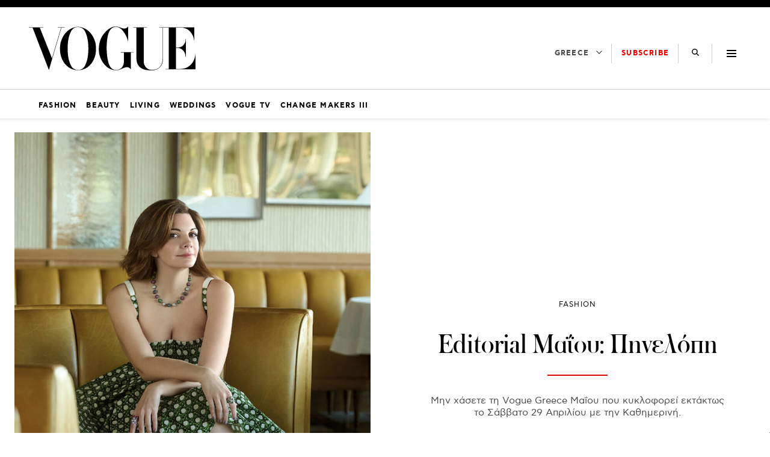

--- FILE ---
content_type: text/html; charset=UTF-8
request_url: https://vogue.gr/fashion/editorial-ma-oy-pinelopi/
body_size: 44774
content:
<!DOCTYPE html>
<html class="has-navbar-fixed-top" lang="el">
<head>
    <meta charset="utf-8">
    <meta http-equiv="X-UA-Compatible" content="IE=edge">
    <meta name="viewport" content="width=device-width, initial-scale=1.0"/>
	
			        <title>Editorial Μαΐου: Πηνελόπη | VOGUE.GR</title>
		
        <meta name="description" content="Μην χάσετε τη Vogue Greece Μαΐου που κυκλοφορεί εκτάκτως το Σάββατο 29 Απριλίου με την Καθημερινή.">
        <meta name="author" content="">
        <meta name="news_keywords" content="EDITORIAL, VOGUE GREECE, VOGUE GREECE MAY 2023, VOGUE GREECE ΜΑΙΟΣ 2023, ΘΑΛΕΙΑ ΚΑΡΑΦΥΛΛΙΔΟΥ, FASHION, TALENTS"/>
        <meta name="keywords" content="EDITORIAL, VOGUE GREECE, VOGUE GREECE MAY 2023, VOGUE GREECE ΜΑΙΟΣ 2023, ΘΑΛΕΙΑ ΚΑΡΑΦΥΛΛΙΔΟΥ, FASHION, TALENTS"/>
        <meta property="og:locale" content="el_GR"/>
        <meta property="og:type" content="article"/>
        <meta property="og:title" content="Editorial Μαΐου: Πηνελόπη | VOGUE.GR"/>
        <meta property="og:description" content="Μην χάσετε τη Vogue Greece Μαΐου που κυκλοφορεί εκτάκτως το Σάββατο 29 Απριλίου με την Καθημερινή."/>
        <meta property="og:url" content="https://vogue.gr/fashion/editorial-ma-oy-pinelopi/"/>
        <meta property="og:site_name" content="VOGUE.GR"/>
        <meta property="article:published_time" content="29 Απριλίου 2023"/>
		<meta property="article:published_time" content="2023-04-28T23:56:38+03:00"/>
			        <meta property="article:publisher"
              content="https://www.facebook.com/voguegreece"/>
        <meta property="fb:app_id" content="864886160892758"/>
		        <meta property="og:image" content="https://vogue.gr/wp-content/uploads/2023/04/Edito-43-4x5-photo-1200x630.jpg"/>
        <meta property="og:image:width" content="1200"/>
        <meta property="og:image:height" content="630"/>
		
        <meta name="twitter:card" content="summary_large_image"/>
        <meta name="twitter:site" content=""/>
        <meta name="twitter:creator" content=""/>
        <meta name="twitter:domain" content="VOGUE.GR"/>
        <meta name="twitter:title" content="Editorial Μαΐου: Πηνελόπη | VOGUE.GR"/>
        <meta name="twitter:description" content="Μην χάσετε τη Vogue Greece Μαΐου που κυκλοφορεί εκτάκτως το Σάββατο 29 Απριλίου με την Καθημερινή."/>
		        <meta property="twitter:image"
              content="https://vogue.gr/v-no-image.jpg"/>
		
	
    <meta name="robots" content="index, follow, max-image-preview:large, max-video-preview:-1, max-snippet:-1"/>

    <meta name="language" content="Ελληνικά"/>
    <meta name="development" content="NXCODE IKE"/>
    <meta name="copyright" content="@2018 - vogue.gr. All Right Reserved."/>
    <!-- TODO ?? -->
    <!-- <meta name="msvalidate.01" content="7C3936C3ED17E7C2F14E14D89A098452"/> -->
	<script type="application/ld+json">{"@context":"http://schema.org","@type":"NewsArticle","isPartOf":{"@type":"CreativeWork","name":"Vogue Greece"},"mainEntityOfPage":{"@type":"Webpage","@id":"https://vogue.gr/fashion/editorial-ma-oy-pinelopi/"},"publisher":{"@type":"Organization","name":"Vogue Greece","url":"https://vogue.gr","foundingDate":"2018-01-01","logo":{"@type":"ImageObject","url":"https://vogue.gr/wp-content/themes/nxcode/images/vogue-logo.png","width":"500px","height":"152px"},"contactPoint":{"@type":"ContactPoint","contactType":"Public Engagement","email":"info@vogue.gr","url":"https://vogue.gr/contact"}},"isAccessibleForFree":"http://schema.org/True","keywords":"EDITORIAL, VOGUE GREECE, VOGUE GREECE MAY 2023, VOGUE GREECE ΜΑΙΟΣ 2023, ΘΑΛΕΙΑ ΚΑΡΑΦΥΛΛΙΔΟΥ, FASHION, TALENTS","about":[[{"@type":"Thing","name":"EDITORIAL"}],[{"@type":"Thing","name":"VOGUE GREECE"}],[{"@type":"Thing","name":"vogue greece may 2023"}],[{"@type":"Thing","name":"vogue greece μαιος 2023"}],[{"@type":"Thing","name":"ΘΑΛΕΙΑ ΚΑΡΑΦΥΛΛΙΔΟΥ"}]],"url":"https://vogue.gr/fashion/editorial-ma-oy-pinelopi/","headline":"Editorial Μαΐου: Πηνελόπη","articleSection":"Fashion","name":"Editorial Μαΐου: Πηνελόπη","image":[{"@context":"http://schema.org","@type":"ImageObject","url":"https://vogue.gr/wp-content/uploads/2023/04/Edito-43-4x5-photo-1024x1024.jpg","width":1024,"height":1024},{"@context":"http://schema.org","@type":"ImageObject","url":"https://vogue.gr/wp-content/uploads/2023/04/Edito-43-4x5-photo-920x1380.jpg","width":920,"height":1380},{"@context":"http://schema.org","@type":"ImageObject","url":"https://vogue.gr/wp-content/uploads/2023/04/Edito-43-4x5-photo-1920x1080.jpg","width":1920,"height":1080}],"thumbnailUrl":"https://vogue.gr/wp-content/uploads/2023/04/Edito-43-4x5-photo-1920x1080.jpg","author":[{"@type":"Person","name":"ΘΑΛΕΙΑ ΚΑΡΑΦΥΛΛΙΔΟΥ","sameAs":"https://vogue.gr/author/tkarafyllidou/"}],"articleBody":"Πριν από περίπου 34 χρόνια, μια γυναίκα 39 ετών ανακαλύπτει τυχαία ότι είναι έγκυος. Η μητέρα της αρχίζει να ανησυχεί για το τι θα πει η γειτονιά, καθώς είναι ανύπαντρη και μόνη. Ο αδερφός της ανοίγει μια σαμπάνια και της υπόσχεται ότι αυτό το παιδί θα το μεγαλώσουν όλοι μαζί και να μην ανησυχεί καθόλου. Η γυναίκα αυτή δίνει το επώνυμό της στην κόρη της και ξεκινούν μαζί το ταξίδι τους. Πολεμάει προκαταλήψεις σε μια εποχή που το να είσαι single mother ήταν ακόμη κάτι πρωτόγνωρο. Έρχεται αντιμέτωπη με αδιάκριτες ερωτήσεις και αγενείς συμπεριφορές, όμως είναι πάντα ευγενής και καλοπροαίρετη. Έτσι κι αλλιώς, βλέπει πάντα το καλό στους ανθρώπους. Ο καρκίνος τής χτυπάει την πόρτα λίγα χρόνια μετά και φοβάται ότι δεν θα έχει την ευκαιρία να δει το παιδί της να μεγαλώνει. Καταφέρνει να νικήσει τη φριχτή ασθένεια και να σταθεί στην κόρη της σε κάθε της βήμα. Τη βλέπει να μεγαλώνει, να αποφοιτά από το σχολείο, από το πανεπιστήμιο, να βρίσκει τη δουλειά των ονείρων της. Και είναι πάντα εκεί, δίπλα της, να την εμψυχώνει, να τη συμβουλεύει και να της δίνει όλη την αγάπη του κόσμου. Πριν από τρία χρόνια, στην αρχή της πανδημίας, η γυναίκα αυτή και ο αδελφός της μπαίνουν εσπευσμένα στο νοσοκομείο, έχοντας να αντιμετωπίσουν την τότε άγνωστη σε όλους μας ασθένεια. Οι γιατροί ανησυχούν ιδιαίτερα για εκείνη, καθώς ο οργανισμός της είναι επιβαρυμένος. Τηλεφωνούν στην κόρη της να πάει γρήγορα στη Θεσσαλονίκη. Πολεμάει ξανά και καταφέρνει να βγει από το νοσοκομείο, έχοντας όμως μια τραγική απώλεια, τον πολυαγαπημένο της αδερφό. Πέφτει σε βαθιά θλίψη, αλλά δεν το βάζει ποτέ κάτω. Μιλάει καθημερινά με την κόρη της στο τηλέφωνο και της λέει ότι πρέπει να είναι μαχήτρια, να μην τα παρατάει, να βλέπει πάντα το καλό, να χαμογελάει και να περνάει όμορφα.\nΑυτή η γυναίκα είναι η μητέρα μου. Η Πηνελόπη. Ένας άνθρωπος που πέρασε τόσο πολλά, όμως στάθηκε στα πόδια της, μου έδωσε και μου δίνει όλη την αγάπη της και είναι πάντα εκεί για μένα. Και την ευχαριστώ μέσα από την καρδιά μου για όλα. Είμαι πάρα πολύ τυχερή που αυτή η γυναίκα είναι η μητέρα μου.\nΤο τεύχος αυτό είναι αφιερωμένο σε όλες τις μητέρες που παλεύουν καθημερινά με τις δυσκολίες και δίνουν όλη τους την αγάπη στα παιδιά τους. Σας εύχομαι να το απολαύσετε όσο το απολαύσαμε κι εμείς φτιάχνοντάς το!\n___________________________________________________________________\nPenelope\r\nAbout 34 years ago, a 39-year-old woman discovers that she is pregnant. Her mother worries about what the neighbors will say, since she is unmarried and single. Her brother pops a champagne and promises that they will raise the child together, encouraging her not to worry. The woman gives her last name to her daughter and they begin their journey together. She is a single mother at a time when it’s still something unthought-of. She faces indiscreet questions and rude behaviors, but she is always kind and benevolent. After all, she always sees the good in people. Cancer comes knocking on her door a few years later and she is afraid that she won’t have the chance to see her child grow. She manages to beat the terrible illness and stand by her daughter through her every step. She watches her grow up, graduate from school, get her dream job. And she is always there, by her side, encouraging her, advising her, giving her all the love in the world. Three years ago, in the beginning of the pandemic, this woman and her brother are urgently admitted to the hospital, facing the unknown, at the time, disease. Doctors are especially worried about her, since she suffers from underlying illnesses. They call her daughter, asking her to return to Thessaloniki as soon as possible. The woman gives yet another fight and manages to leave the hospital, albeit suffering a tragic loss, that of her beloved brother. She plunges into deep sorrow, but never gives up. She speaks with her daughter on the phone on a daily basis, always telling her that she should be a fighter, never give up, see good in people and situations, smile and enjoy herself.    \n    \n\t\nThis woman is my mother. Penelope. A person that has been through so much, but has managed to stand on her own two feet, giving me all her love and always being there for me. And I wholeheartedly thank her for everything. I am extremely lucky that she is my mother.\nThis issue is dedicated to all the mothers that give their own daily fights and struggles, while offering all their love to their children. I hope you enjoy it as much as we enjoyed making it!\n\nΜην χάσετε τη Vogue Greece Μαΐου που κυκλοφορεί εκτάκτως το Σάββατο 29 Απριλίου με την Καθημερινή.    \n    \n\t","description":"Μην χάσετε τη Vogue Greece Μαΐου που κυκλοφορεί εκτάκτως το Σάββατο 29 Απριλίου με την Καθημερινή.","alternativeHeadline":"Μην χάσετε τη Vogue Greece Μαΐου που κυκλοφορεί εκτάκτως το Σάββατο 29 Απριλίου με την Καθημερινή.","datePublished":"2023-04-29 02:56:38","dateModified":"2023-04-29 02:56:38"}</script>    <link rel="contact" href="/contact" title="Eπικοινωνία"/>

	
    <link rel="canonical" href="https://vogue.gr/fashion/editorial-ma-oy-pinelopi/"/>
	
    <link rel="shortcut icon" href="https://vogue.gr/wp-content/themes/nxcode/images/favicon.ico"
          type="image/x-icon"/>
    <link rel="icon" type="image/png" sizes="32x32"
          href="https://vogue.gr/wp-content/themes/nxcode/images/favicons/v-32.png">
    <link rel="icon" type="image/png" sizes="160x160"
          href="https://vogue.gr/wp-content/themes/nxcode/images/favicons/v-160.png">
    <link rel="apple-touch-icon" sizes="180x180" href="https://vogue.gr/wp-content/themes/nxcode/images/favicons/v-180.png">
    <link rel="manifest" href="/site.webmanifest">
    <meta name="apple-mobile-web-app-title" content="vogue.gr">
    <meta name="application-name" content="vogue.gr">
    <meta name="msapplication-TileColor" content="#ffffff">
    <meta name="theme-color" content="#000000">

    <link rel="preload" href="/wp-content/themes/nxcode/fonts/cfastystd-bold-webfont.woff2" as="font" type="font/woff2"
          crossorigin="anonymous">
    <link rel="preload" href="/wp-content/themes/nxcode/fonts/cfastystd-book-webfont.woff2" as="font" type="font/woff2"
          crossorigin="anonymous">

    <link rel="preload" href="/wp-content/themes/nxcode/fonts/FLBaskerville-Roman.ttf" as="font"
          crossorigin="anonymous">

    <style>

        @font-face {
            font-family: "CFAstyStd-Book";
            src: url('/wp-content/themes/nxcode/fonts/cfastystd-book-webfont.woff2') format('woff2');
            font-style: normal;
            font-weight: 700;
            text-rendering: optimizeLegibility;
            font-display: swap;
        }

        @font-face {
            font-family: "CFAstyStd-Bold";
            src: url('/wp-content/themes/nxcode/fonts/cfastystd-bold-webfont.woff2') format('woff2');
            font-style: normal;
            font-weight: 900;
            text-rendering: optimizeLegibility;
            font-display: swap;
        }

        @font-face {
            font-family: "FLBaskerville-Roman";
            src: url('/wp-content/themes/nxcode/fonts/FLBaskerville-Roman.ttf') format('truetype');
            font-style: normal;
            text-rendering: optimizeLegibility;
            font-display: swap;
        }
    </style>
    <!-- Critical CSS Start-->
	    <!-- Critical CSS End -->

	
		                <link rel="preload" as="image"
                      href="https://vogue.gr/wp-content/uploads/2023/04/Edito-43-4x5-photo-920x1380.jpg"
                      media="(max-width: 768px)"/>
                <link rel="preload" as="image"
                      href="https://vogue.gr/wp-content/uploads/2023/04/Edito-43-4x5-photo-920x1380.jpg"
                      media="(min-width: 769px) and (max-width: 1023px)"/>
                <link rel="preload" as="image"
                      href="https://vogue.gr/wp-content/uploads/2023/04/Edito-43-4x5-photo-920x1380.jpg"
                      media="(min-width: 1024px)"/>
				
	        <script data-pagespeed-no-defer data-cfasync="false">
          var googletag = googletag || {};
          googletag.cmd = googletag.cmd || [];
        </script>
        <!--<script data-pagespeed-no-defer data-cfasync="false"
                src="https://vogue.gr/wp-content/plugins/nx-ads/assets/js/mobile-detect.js"></script>-->
        <script data-pagespeed-no-defer data-cfasync="false">
			            (function(define,undefined){define(function(){'use strict';var impl={};impl.mobileDetectRules={"phones":{"iPhone":"\\biPhone\\b|\\biPod\\b","BlackBerry":"BlackBerry|\\bBB10\\b|rim[0-9]+","HTC":"HTC|HTC.*(Sensation|Evo|Vision|Explorer|6800|8100|8900|A7272|S510e|C110e|Legend|Desire|T8282)|APX515CKT|Qtek9090|APA9292KT|HD_mini|Sensation.*Z710e|PG86100|Z715e|Desire.*(A8181|HD)|ADR6200|ADR6400L|ADR6425|001HT|Inspire 4G|Android.*\\bEVO\\b|T-Mobile G1|Z520m","Nexus":"Nexus One|Nexus S|Galaxy.*Nexus|Android.*Nexus.*Mobile|Nexus 4|Nexus 5|Nexus 6","Dell":"Dell.*Streak|Dell.*Aero|Dell.*Venue|DELL.*Venue Pro|Dell Flash|Dell Smoke|Dell Mini 3iX|XCD28|XCD35|\\b001DL\\b|\\b101DL\\b|\\bGS01\\b","Motorola":"Motorola|DROIDX|DROID BIONIC|\\bDroid\\b.*Build|Android.*Xoom|HRI39|MOT-|A1260|A1680|A555|A853|A855|A953|A955|A956|Motorola.*ELECTRIFY|Motorola.*i1|i867|i940|MB200|MB300|MB501|MB502|MB508|MB511|MB520|MB525|MB526|MB611|MB612|MB632|MB810|MB855|MB860|MB861|MB865|MB870|ME501|ME502|ME511|ME525|ME600|ME632|ME722|ME811|ME860|ME863|ME865|MT620|MT710|MT716|MT720|MT810|MT870|MT917|Motorola.*TITANIUM|WX435|WX445|XT300|XT301|XT311|XT316|XT317|XT319|XT320|XT390|XT502|XT530|XT531|XT532|XT535|XT603|XT610|XT611|XT615|XT681|XT701|XT702|XT711|XT720|XT800|XT806|XT860|XT862|XT875|XT882|XT883|XT894|XT901|XT907|XT909|XT910|XT912|XT928|XT926|XT915|XT919|XT925|XT1021|\\bMoto E\\b","Samsung":"Samsung|SM-G9250|GT-19300|SGH-I337|BGT-S5230|GT-B2100|GT-B2700|GT-B2710|GT-B3210|GT-B3310|GT-B3410|GT-B3730|GT-B3740|GT-B5510|GT-B5512|GT-B5722|GT-B6520|GT-B7300|GT-B7320|GT-B7330|GT-B7350|GT-B7510|GT-B7722|GT-B7800|GT-C3010|GT-C3011|GT-C3060|GT-C3200|GT-C3212|GT-C3212I|GT-C3262|GT-C3222|GT-C3300|GT-C3300K|GT-C3303|GT-C3303K|GT-C3310|GT-C3322|GT-C3330|GT-C3350|GT-C3500|GT-C3510|GT-C3530|GT-C3630|GT-C3780|GT-C5010|GT-C5212|GT-C6620|GT-C6625|GT-C6712|GT-E1050|GT-E1070|GT-E1075|GT-E1080|GT-E1081|GT-E1085|GT-E1087|GT-E1100|GT-E1107|GT-E1110|GT-E1120|GT-E1125|GT-E1130|GT-E1160|GT-E1170|GT-E1175|GT-E1180|GT-E1182|GT-E1200|GT-E1210|GT-E1225|GT-E1230|GT-E1390|GT-E2100|GT-E2120|GT-E2121|GT-E2152|GT-E2220|GT-E2222|GT-E2230|GT-E2232|GT-E2250|GT-E2370|GT-E2550|GT-E2652|GT-E3210|GT-E3213|GT-I5500|GT-I5503|GT-I5700|GT-I5800|GT-I5801|GT-I6410|GT-I6420|GT-I7110|GT-I7410|GT-I7500|GT-I8000|GT-I8150|GT-I8160|GT-I8190|GT-I8320|GT-I8330|GT-I8350|GT-I8530|GT-I8700|GT-I8703|GT-I8910|GT-I9000|GT-I9001|GT-I9003|GT-I9010|GT-I9020|GT-I9023|GT-I9070|GT-I9082|GT-I9100|GT-I9103|GT-I9220|GT-I9250|GT-I9300|GT-I9305|GT-I9500|GT-I9505|GT-M3510|GT-M5650|GT-M7500|GT-M7600|GT-M7603|GT-M8800|GT-M8910|GT-N7000|GT-S3110|GT-S3310|GT-S3350|GT-S3353|GT-S3370|GT-S3650|GT-S3653|GT-S3770|GT-S3850|GT-S5210|GT-S5220|GT-S5229|GT-S5230|GT-S5233|GT-S5250|GT-S5253|GT-S5260|GT-S5263|GT-S5270|GT-S5300|GT-S5330|GT-S5350|GT-S5360|GT-S5363|GT-S5369|GT-S5380|GT-S5380D|GT-S5560|GT-S5570|GT-S5600|GT-S5603|GT-S5610|GT-S5620|GT-S5660|GT-S5670|GT-S5690|GT-S5750|GT-S5780|GT-S5830|GT-S5839|GT-S6102|GT-S6500|GT-S7070|GT-S7200|GT-S7220|GT-S7230|GT-S7233|GT-S7250|GT-S7500|GT-S7530|GT-S7550|GT-S7562|GT-S7710|GT-S8000|GT-S8003|GT-S8500|GT-S8530|GT-S8600|SCH-A310|SCH-A530|SCH-A570|SCH-A610|SCH-A630|SCH-A650|SCH-A790|SCH-A795|SCH-A850|SCH-A870|SCH-A890|SCH-A930|SCH-A950|SCH-A970|SCH-A990|SCH-I100|SCH-I110|SCH-I400|SCH-I405|SCH-I500|SCH-I510|SCH-I515|SCH-I600|SCH-I730|SCH-I760|SCH-I770|SCH-I830|SCH-I910|SCH-I920|SCH-I959|SCH-LC11|SCH-N150|SCH-N300|SCH-R100|SCH-R300|SCH-R351|SCH-R400|SCH-R410|SCH-T300|SCH-U310|SCH-U320|SCH-U350|SCH-U360|SCH-U365|SCH-U370|SCH-U380|SCH-U410|SCH-U430|SCH-U450|SCH-U460|SCH-U470|SCH-U490|SCH-U540|SCH-U550|SCH-U620|SCH-U640|SCH-U650|SCH-U660|SCH-U700|SCH-U740|SCH-U750|SCH-U810|SCH-U820|SCH-U900|SCH-U940|SCH-U960|SCS-26UC|SGH-A107|SGH-A117|SGH-A127|SGH-A137|SGH-A157|SGH-A167|SGH-A177|SGH-A187|SGH-A197|SGH-A227|SGH-A237|SGH-A257|SGH-A437|SGH-A517|SGH-A597|SGH-A637|SGH-A657|SGH-A667|SGH-A687|SGH-A697|SGH-A707|SGH-A717|SGH-A727|SGH-A737|SGH-A747|SGH-A767|SGH-A777|SGH-A797|SGH-A817|SGH-A827|SGH-A837|SGH-A847|SGH-A867|SGH-A877|SGH-A887|SGH-A897|SGH-A927|SGH-B100|SGH-B130|SGH-B200|SGH-B220|SGH-C100|SGH-C110|SGH-C120|SGH-C130|SGH-C140|SGH-C160|SGH-C170|SGH-C180|SGH-C200|SGH-C207|SGH-C210|SGH-C225|SGH-C230|SGH-C417|SGH-C450|SGH-D307|SGH-D347|SGH-D357|SGH-D407|SGH-D415|SGH-D780|SGH-D807|SGH-D980|SGH-E105|SGH-E200|SGH-E315|SGH-E316|SGH-E317|SGH-E335|SGH-E590|SGH-E635|SGH-E715|SGH-E890|SGH-F300|SGH-F480|SGH-I200|SGH-I300|SGH-I320|SGH-I550|SGH-I577|SGH-I600|SGH-I607|SGH-I617|SGH-I627|SGH-I637|SGH-I677|SGH-I700|SGH-I717|SGH-I727|SGH-i747M|SGH-I777|SGH-I780|SGH-I827|SGH-I847|SGH-I857|SGH-I896|SGH-I897|SGH-I900|SGH-I907|SGH-I917|SGH-I927|SGH-I937|SGH-I997|SGH-J150|SGH-J200|SGH-L170|SGH-L700|SGH-M110|SGH-M150|SGH-M200|SGH-N105|SGH-N500|SGH-N600|SGH-N620|SGH-N625|SGH-N700|SGH-N710|SGH-P107|SGH-P207|SGH-P300|SGH-P310|SGH-P520|SGH-P735|SGH-P777|SGH-Q105|SGH-R210|SGH-R220|SGH-R225|SGH-S105|SGH-S307|SGH-T109|SGH-T119|SGH-T139|SGH-T209|SGH-T219|SGH-T229|SGH-T239|SGH-T249|SGH-T259|SGH-T309|SGH-T319|SGH-T329|SGH-T339|SGH-T349|SGH-T359|SGH-T369|SGH-T379|SGH-T409|SGH-T429|SGH-T439|SGH-T459|SGH-T469|SGH-T479|SGH-T499|SGH-T509|SGH-T519|SGH-T539|SGH-T559|SGH-T589|SGH-T609|SGH-T619|SGH-T629|SGH-T639|SGH-T659|SGH-T669|SGH-T679|SGH-T709|SGH-T719|SGH-T729|SGH-T739|SGH-T746|SGH-T749|SGH-T759|SGH-T769|SGH-T809|SGH-T819|SGH-T839|SGH-T919|SGH-T929|SGH-T939|SGH-T959|SGH-T989|SGH-U100|SGH-U200|SGH-U800|SGH-V205|SGH-V206|SGH-X100|SGH-X105|SGH-X120|SGH-X140|SGH-X426|SGH-X427|SGH-X475|SGH-X495|SGH-X497|SGH-X507|SGH-X600|SGH-X610|SGH-X620|SGH-X630|SGH-X700|SGH-X820|SGH-X890|SGH-Z130|SGH-Z150|SGH-Z170|SGH-ZX10|SGH-ZX20|SHW-M110|SPH-A120|SPH-A400|SPH-A420|SPH-A460|SPH-A500|SPH-A560|SPH-A600|SPH-A620|SPH-A660|SPH-A700|SPH-A740|SPH-A760|SPH-A790|SPH-A800|SPH-A820|SPH-A840|SPH-A880|SPH-A900|SPH-A940|SPH-A960|SPH-D600|SPH-D700|SPH-D710|SPH-D720|SPH-I300|SPH-I325|SPH-I330|SPH-I350|SPH-I500|SPH-I600|SPH-I700|SPH-L700|SPH-M100|SPH-M220|SPH-M240|SPH-M300|SPH-M305|SPH-M320|SPH-M330|SPH-M350|SPH-M360|SPH-M370|SPH-M380|SPH-M510|SPH-M540|SPH-M550|SPH-M560|SPH-M570|SPH-M580|SPH-M610|SPH-M620|SPH-M630|SPH-M800|SPH-M810|SPH-M850|SPH-M900|SPH-M910|SPH-M920|SPH-M930|SPH-N100|SPH-N200|SPH-N240|SPH-N300|SPH-N400|SPH-Z400|SWC-E100|SCH-i909|GT-N7100|GT-N7105|SCH-I535|SM-N900A|SGH-I317|SGH-T999L|GT-S5360B|GT-I8262|GT-S6802|GT-S6312|GT-S6310|GT-S5312|GT-S5310|GT-I9105|GT-I8510|GT-S6790N|SM-G7105|SM-N9005|GT-S5301|GT-I9295|GT-I9195|SM-C101|GT-S7392|GT-S7560|GT-B7610|GT-I5510|GT-S7582|GT-S7530E|GT-I8750|SM-G9006V|SM-G9008V|SM-G9009D|SM-G900A|SM-G900D|SM-G900F|SM-G900H|SM-G900I|SM-G900J|SM-G900K|SM-G900L|SM-G900M|SM-G900P|SM-G900R4|SM-G900S|SM-G900T|SM-G900V|SM-G900W8|SHV-E160K|SCH-P709|SCH-P729|SM-T2558|GT-I9205","LG":"\\bLG\\b;|LG[- ]?(C800|C900|E400|E610|E900|E-900|F160|F180K|F180L|F180S|730|855|L160|LS740|LS840|LS970|LU6200|MS690|MS695|MS770|MS840|MS870|MS910|P500|P700|P705|VM696|AS680|AS695|AX840|C729|E970|GS505|272|C395|E739BK|E960|L55C|L75C|LS696|LS860|P769BK|P350|P500|P509|P870|UN272|US730|VS840|VS950|LN272|LN510|LS670|LS855|LW690|MN270|MN510|P509|P769|P930|UN200|UN270|UN510|UN610|US670|US740|US760|UX265|UX840|VN271|VN530|VS660|VS700|VS740|VS750|VS910|VS920|VS930|VX9200|VX11000|AX840A|LW770|P506|P925|P999|E612|D955|D802|MS323)","Sony":"SonyST|SonyLT|SonyEricsson|SonyEricssonLT15iv|LT18i|E10i|LT28h|LT26w|SonyEricssonMT27i|C5303|C6902|C6903|C6906|C6943|D2533","Asus":"Asus.*Galaxy|PadFone.*Mobile","Micromax":"Micromax.*\\b(A210|A92|A88|A72|A111|A110Q|A115|A116|A110|A90S|A26|A51|A35|A54|A25|A27|A89|A68|A65|A57|A90)\\b","Palm":"PalmSource|Palm","Vertu":"Vertu|Vertu.*Ltd|Vertu.*Ascent|Vertu.*Ayxta|Vertu.*Constellation(F|Quest)?|Vertu.*Monika|Vertu.*Signature","Pantech":"PANTECH|IM-A850S|IM-A840S|IM-A830L|IM-A830K|IM-A830S|IM-A820L|IM-A810K|IM-A810S|IM-A800S|IM-T100K|IM-A725L|IM-A780L|IM-A775C|IM-A770K|IM-A760S|IM-A750K|IM-A740S|IM-A730S|IM-A720L|IM-A710K|IM-A690L|IM-A690S|IM-A650S|IM-A630K|IM-A600S|VEGA PTL21|PT003|P8010|ADR910L|P6030|P6020|P9070|P4100|P9060|P5000|CDM8992|TXT8045|ADR8995|IS11PT|P2030|P6010|P8000|PT002|IS06|CDM8999|P9050|PT001|TXT8040|P2020|P9020|P2000|P7040|P7000|C790","Fly":"IQ230|IQ444|IQ450|IQ440|IQ442|IQ441|IQ245|IQ256|IQ236|IQ255|IQ235|IQ245|IQ275|IQ240|IQ285|IQ280|IQ270|IQ260|IQ250","Wiko":"KITE 4G|HIGHWAY|GETAWAY|STAIRWAY|DARKSIDE|DARKFULL|DARKNIGHT|DARKMOON|SLIDE|WAX 4G|RAINBOW|BLOOM|SUNSET|GOA|LENNY|BARRY|IGGY|OZZY|CINK FIVE|CINK PEAX|CINK PEAX 2|CINK SLIM|CINK SLIM 2|CINK +|CINK KING|CINK PEAX|CINK SLIM|SUBLIM","iMobile":"i-mobile (IQ|i-STYLE|idea|ZAA|Hitz)","SimValley":"\\b(SP-80|XT-930|SX-340|XT-930|SX-310|SP-360|SP60|SPT-800|SP-120|SPT-800|SP-140|SPX-5|SPX-8|SP-100|SPX-8|SPX-12)\\b","Wolfgang":"AT-B24D|AT-AS50HD|AT-AS40W|AT-AS55HD|AT-AS45q2|AT-B26D|AT-AS50Q","Alcatel":"Alcatel","Nintendo":"Nintendo 3DS","Amoi":"Amoi","INQ":"INQ","GenericPhone":"Tapatalk|PDA;|SAGEM|\\bmmp\\b|pocket|\\bpsp\\b|symbian|Smartphone|smartfon|treo|up.browser|up.link|vodafone|\\bwap\\b|nokia|Series40|Series60|S60|SonyEricsson|N900|MAUI.*WAP.*Browser"},"tablets":{"iPad":"iPad|iPad.*Mobile","NexusTablet":"Android.*Nexus[\\s]+(7|9|10)","SamsungTablet":"SAMSUNG.*Tablet|Galaxy.*Tab|SC-01C|GT-P1000|GT-P1003|GT-P1010|GT-P3105|GT-P6210|GT-P6800|GT-P6810|GT-P7100|GT-P7300|GT-P7310|GT-P7500|GT-P7510|SCH-I800|SCH-I815|SCH-I905|SGH-I957|SGH-I987|SGH-T849|SGH-T859|SGH-T869|SPH-P100|GT-P3100|GT-P3108|GT-P3110|GT-P5100|GT-P5110|GT-P6200|GT-P7320|GT-P7511|GT-N8000|GT-P8510|SGH-I497|SPH-P500|SGH-T779|SCH-I705|SCH-I915|GT-N8013|GT-P3113|GT-P5113|GT-P8110|GT-N8010|GT-N8005|GT-N8020|GT-P1013|GT-P6201|GT-P7501|GT-N5100|GT-N5105|GT-N5110|SHV-E140K|SHV-E140L|SHV-E140S|SHV-E150S|SHV-E230K|SHV-E230L|SHV-E230S|SHW-M180K|SHW-M180L|SHW-M180S|SHW-M180W|SHW-M300W|SHW-M305W|SHW-M380K|SHW-M380S|SHW-M380W|SHW-M430W|SHW-M480K|SHW-M480S|SHW-M480W|SHW-M485W|SHW-M486W|SHW-M500W|GT-I9228|SCH-P739|SCH-I925|GT-I9200|GT-P5200|GT-P5210|GT-P5210X|SM-T311|SM-T310|SM-T310X|SM-T210|SM-T210R|SM-T211|SM-P600|SM-P601|SM-P605|SM-P900|SM-P901|SM-T217|SM-T217A|SM-T217S|SM-P6000|SM-T3100|SGH-I467|XE500|SM-T110|GT-P5220|GT-I9200X|GT-N5110X|GT-N5120|SM-P905|SM-T111|SM-T2105|SM-T315|SM-T320|SM-T320X|SM-T321|SM-T520|SM-T525|SM-T530NU|SM-T230NU|SM-T330NU|SM-T900|XE500T1C|SM-P605V|SM-P905V|SM-T337V|SM-T537V|SM-T707V|SM-T807V|SM-P600X|SM-P900X|SM-T210X|SM-T230|SM-T230X|SM-T325|GT-P7503|SM-T531|SM-T330|SM-T530|SM-T705|SM-T705C|SM-T535|SM-T331|SM-T800|SM-T700|SM-T537|SM-T807|SM-P907A|SM-T337A|SM-T537A|SM-T707A|SM-T807A|SM-T237|SM-T807P|SM-P607T|SM-T217T|SM-T337T|SM-T807T|SM-T116NQ|SM-P550|SM-T350|SM-T550|SM-T9000|SM-P9000|SM-T705Y|SM-T805|GT-P3113|SM-T710|SM-T810|SM-T360|SM-T533|SM-T113|SM-T335|SM-T715","Kindle":"Kindle|Silk.*Accelerated|Android.*\\b(KFOT|KFTT|KFJWI|KFJWA|KFOTE|KFSOWI|KFTHWI|KFTHWA|KFAPWI|KFAPWA|WFJWAE|KFSAWA|KFSAWI|KFASWI)\\b","SurfaceTablet":"Windows NT [0-9.]+; ARM;.*(Tablet|ARMBJS)","HPTablet":"HP Slate (7|8|10)|HP ElitePad 900|hp-tablet|EliteBook.*Touch|HP 8|Slate 21|HP SlateBook 10","AsusTablet":"^.*PadFone((?!Mobile).)*$|Transformer|TF101|TF101G|TF300T|TF300TG|TF300TL|TF700T|TF700KL|TF701T|TF810C|ME171|ME301T|ME302C|ME371MG|ME370T|ME372MG|ME172V|ME173X|ME400C|Slider SL101|\\bK00F\\b|\\bK00C\\b|\\bK00E\\b|\\bK00L\\b|TX201LA|ME176C|ME102A|\\bM80TA\\b|ME372CL|ME560CG|ME372CG|ME302KL| K010 | K017 |ME572C|ME103K|ME170C|ME171C|\\bME70C\\b|ME581C|ME581CL|ME8510C|ME181C","BlackBerryTablet":"PlayBook|RIM Tablet","HTCtablet":"HTC_Flyer_P512|HTC Flyer|HTC Jetstream|HTC-P715a|HTC EVO View 4G|PG41200|PG09410","MotorolaTablet":"xoom|sholest|MZ615|MZ605|MZ505|MZ601|MZ602|MZ603|MZ604|MZ606|MZ607|MZ608|MZ609|MZ615|MZ616|MZ617","NookTablet":"Android.*Nook|NookColor|nook browser|BNRV200|BNRV200A|BNTV250|BNTV250A|BNTV400|BNTV600|LogicPD Zoom2","AcerTablet":"Android.*; \\b(A100|A101|A110|A200|A210|A211|A500|A501|A510|A511|A700|A701|W500|W500P|W501|W501P|W510|W511|W700|G100|G100W|B1-A71|B1-710|B1-711|A1-810|A1-811|A1-830)\\b|W3-810|\\bA3-A10\\b|\\bA3-A11\\b","ToshibaTablet":"Android.*(AT100|AT105|AT200|AT205|AT270|AT275|AT300|AT305|AT1S5|AT500|AT570|AT700|AT830)|TOSHIBA.*FOLIO","LGTablet":"\\bL-06C|LG-V909|LG-V900|LG-V700|LG-V510|LG-V500|LG-V410|LG-V400|LG-VK810\\b","FujitsuTablet":"Android.*\\b(F-01D|F-02F|F-05E|F-10D|M532|Q572)\\b","PrestigioTablet":"PMP3170B|PMP3270B|PMP3470B|PMP7170B|PMP3370B|PMP3570C|PMP5870C|PMP3670B|PMP5570C|PMP5770D|PMP3970B|PMP3870C|PMP5580C|PMP5880D|PMP5780D|PMP5588C|PMP7280C|PMP7280C3G|PMP7280|PMP7880D|PMP5597D|PMP5597|PMP7100D|PER3464|PER3274|PER3574|PER3884|PER5274|PER5474|PMP5097CPRO|PMP5097|PMP7380D|PMP5297C|PMP5297C_QUAD|PMP812E|PMP812E3G|PMP812F|PMP810E|PMP880TD|PMT3017|PMT3037|PMT3047|PMT3057|PMT7008|PMT5887|PMT5001|PMT5002","LenovoTablet":"Idea(Tab|Pad)( A1|A10| K1|)|ThinkPad([ ]+)?Tablet|Lenovo.*(S2109|S2110|S5000|S6000|K3011|A3000|A3500|A1000|A2107|A2109|A1107|A5500|A7600|B6000|B8000|B8080)(-|)(FL|F|HV|H|)","DellTablet":"Venue 11|Venue 8|Venue 7|Dell Streak 10|Dell Streak 7","YarvikTablet":"Android.*\\b(TAB210|TAB211|TAB224|TAB250|TAB260|TAB264|TAB310|TAB360|TAB364|TAB410|TAB411|TAB420|TAB424|TAB450|TAB460|TAB461|TAB464|TAB465|TAB467|TAB468|TAB07-100|TAB07-101|TAB07-150|TAB07-151|TAB07-152|TAB07-200|TAB07-201-3G|TAB07-210|TAB07-211|TAB07-212|TAB07-214|TAB07-220|TAB07-400|TAB07-485|TAB08-150|TAB08-200|TAB08-201-3G|TAB08-201-30|TAB09-100|TAB09-211|TAB09-410|TAB10-150|TAB10-201|TAB10-211|TAB10-400|TAB10-410|TAB13-201|TAB274EUK|TAB275EUK|TAB374EUK|TAB462EUK|TAB474EUK|TAB9-200)\\b","MedionTablet":"Android.*\\bOYO\\b|LIFE.*(P9212|P9514|P9516|S9512)|LIFETAB","ArnovaTablet":"AN10G2|AN7bG3|AN7fG3|AN8G3|AN8cG3|AN7G3|AN9G3|AN7dG3|AN7dG3ST|AN7dG3ChildPad|AN10bG3|AN10bG3DT|AN9G2","IntensoTablet":"INM8002KP|INM1010FP|INM805ND|Intenso Tab|TAB1004","IRUTablet":"M702pro","MegafonTablet":"MegaFon V9|\\bZTE V9\\b|Android.*\\bMT7A\\b","EbodaTablet":"E-Boda (Supreme|Impresspeed|Izzycomm|Essential)","AllViewTablet":"Allview.*(Viva|Alldro|City|Speed|All TV|Frenzy|Quasar|Shine|TX1|AX1|AX2)","ArchosTablet":"\\b(101G9|80G9|A101IT)\\b|Qilive 97R|Archos5|\\bARCHOS (70|79|80|90|97|101|FAMILYPAD|)(b|)(G10| Cobalt| TITANIUM(HD|)| Xenon| Neon|XSK| 2| XS 2| PLATINUM| CARBON|GAMEPAD)\\b","AinolTablet":"NOVO7|NOVO8|NOVO10|Novo7Aurora|Novo7Basic|NOVO7PALADIN|novo9-Spark","SonyTablet":"Sony.*Tablet|Xperia Tablet|Sony Tablet S|SO-03E|SGPT12|SGPT13|SGPT114|SGPT121|SGPT122|SGPT123|SGPT111|SGPT112|SGPT113|SGPT131|SGPT132|SGPT133|SGPT211|SGPT212|SGPT213|SGP311|SGP312|SGP321|EBRD1101|EBRD1102|EBRD1201|SGP351|SGP341|SGP511|SGP512|SGP521|SGP541|SGP551|SGP621|SGP612|SOT31","PhilipsTablet":"\\b(PI2010|PI3000|PI3100|PI3105|PI3110|PI3205|PI3210|PI3900|PI4010|PI7000|PI7100)\\b","CubeTablet":"Android.*(K8GT|U9GT|U10GT|U16GT|U17GT|U18GT|U19GT|U20GT|U23GT|U30GT)|CUBE U8GT","CobyTablet":"MID1042|MID1045|MID1125|MID1126|MID7012|MID7014|MID7015|MID7034|MID7035|MID7036|MID7042|MID7048|MID7127|MID8042|MID8048|MID8127|MID9042|MID9740|MID9742|MID7022|MID7010","MIDTablet":"M9701|M9000|M9100|M806|M1052|M806|T703|MID701|MID713|MID710|MID727|MID760|MID830|MID728|MID933|MID125|MID810|MID732|MID120|MID930|MID800|MID731|MID900|MID100|MID820|MID735|MID980|MID130|MID833|MID737|MID960|MID135|MID860|MID736|MID140|MID930|MID835|MID733","MSITablet":"MSI \\b(Primo 73K|Primo 73L|Primo 81L|Primo 77|Primo 93|Primo 75|Primo 76|Primo 73|Primo 81|Primo 91|Primo 90|Enjoy 71|Enjoy 7|Enjoy 10)\\b","SMiTTablet":"Android.*(\\bMID\\b|MID-560|MTV-T1200|MTV-PND531|MTV-P1101|MTV-PND530)","RockChipTablet":"Android.*(RK2818|RK2808A|RK2918|RK3066)|RK2738|RK2808A","FlyTablet":"IQ310|Fly Vision","bqTablet":"Android.*(bq)?.*(Elcano|Curie|Edison|Maxwell|Kepler|Pascal|Tesla|Hypatia|Platon|Newton|Livingstone|Cervantes|Avant|Aquaris E10)|Maxwell.*Lite|Maxwell.*Plus","HuaweiTablet":"MediaPad|MediaPad 7 Youth|IDEOS S7|S7-201c|S7-202u|S7-101|S7-103|S7-104|S7-105|S7-106|S7-201|S7-Slim","NecTablet":"\\bN-06D|\\bN-08D","PantechTablet":"Pantech.*P4100","BronchoTablet":"Broncho.*(N701|N708|N802|a710)","VersusTablet":"TOUCHPAD.*[78910]|\\bTOUCHTAB\\b","ZyncTablet":"z1000|Z99 2G|z99|z930|z999|z990|z909|Z919|z900","PositivoTablet":"TB07STA|TB10STA|TB07FTA|TB10FTA","NabiTablet":"Android.*\\bNabi","KoboTablet":"Kobo Touch|\\bK080\\b|\\bVox\\b Build|\\bArc\\b Build","DanewTablet":"DSlide.*\\b(700|701R|702|703R|704|802|970|971|972|973|974|1010|1012)\\b","TexetTablet":"NaviPad|TB-772A|TM-7045|TM-7055|TM-9750|TM-7016|TM-7024|TM-7026|TM-7041|TM-7043|TM-7047|TM-8041|TM-9741|TM-9747|TM-9748|TM-9751|TM-7022|TM-7021|TM-7020|TM-7011|TM-7010|TM-7023|TM-7025|TM-7037W|TM-7038W|TM-7027W|TM-9720|TM-9725|TM-9737W|TM-1020|TM-9738W|TM-9740|TM-9743W|TB-807A|TB-771A|TB-727A|TB-725A|TB-719A|TB-823A|TB-805A|TB-723A|TB-715A|TB-707A|TB-705A|TB-709A|TB-711A|TB-890HD|TB-880HD|TB-790HD|TB-780HD|TB-770HD|TB-721HD|TB-710HD|TB-434HD|TB-860HD|TB-840HD|TB-760HD|TB-750HD|TB-740HD|TB-730HD|TB-722HD|TB-720HD|TB-700HD|TB-500HD|TB-470HD|TB-431HD|TB-430HD|TB-506|TB-504|TB-446|TB-436|TB-416|TB-146SE|TB-126SE","PlaystationTablet":"Playstation.*(Portable|Vita)","TrekstorTablet":"ST10416-1|VT10416-1|ST70408-1|ST702xx-1|ST702xx-2|ST80208|ST97216|ST70104-2|VT10416-2|ST10216-2A|SurfTab","PyleAudioTablet":"\\b(PTBL10CEU|PTBL10C|PTBL72BC|PTBL72BCEU|PTBL7CEU|PTBL7C|PTBL92BC|PTBL92BCEU|PTBL9CEU|PTBL9CUK|PTBL9C)\\b","AdvanTablet":"Android.* \\b(E3A|T3X|T5C|T5B|T3E|T3C|T3B|T1J|T1F|T2A|T1H|T1i|E1C|T1-E|T5-A|T4|E1-B|T2Ci|T1-B|T1-D|O1-A|E1-A|T1-A|T3A|T4i)\\b ","DanyTechTablet":"Genius Tab G3|Genius Tab S2|Genius Tab Q3|Genius Tab G4|Genius Tab Q4|Genius Tab G-II|Genius TAB GII|Genius TAB GIII|Genius Tab S1","GalapadTablet":"Android.*\\bG1\\b","MicromaxTablet":"Funbook|Micromax.*\\b(P250|P560|P360|P362|P600|P300|P350|P500|P275)\\b","KarbonnTablet":"Android.*\\b(A39|A37|A34|ST8|ST10|ST7|Smart Tab3|Smart Tab2)\\b","AllFineTablet":"Fine7 Genius|Fine7 Shine|Fine7 Air|Fine8 Style|Fine9 More|Fine10 Joy|Fine11 Wide","PROSCANTablet":"\\b(PEM63|PLT1023G|PLT1041|PLT1044|PLT1044G|PLT1091|PLT4311|PLT4311PL|PLT4315|PLT7030|PLT7033|PLT7033D|PLT7035|PLT7035D|PLT7044K|PLT7045K|PLT7045KB|PLT7071KG|PLT7072|PLT7223G|PLT7225G|PLT7777G|PLT7810K|PLT7849G|PLT7851G|PLT7852G|PLT8015|PLT8031|PLT8034|PLT8036|PLT8080K|PLT8082|PLT8088|PLT8223G|PLT8234G|PLT8235G|PLT8816K|PLT9011|PLT9045K|PLT9233G|PLT9735|PLT9760G|PLT9770G)\\b","YONESTablet":"BQ1078|BC1003|BC1077|RK9702|BC9730|BC9001|IT9001|BC7008|BC7010|BC708|BC728|BC7012|BC7030|BC7027|BC7026","ChangJiaTablet":"TPC7102|TPC7103|TPC7105|TPC7106|TPC7107|TPC7201|TPC7203|TPC7205|TPC7210|TPC7708|TPC7709|TPC7712|TPC7110|TPC8101|TPC8103|TPC8105|TPC8106|TPC8203|TPC8205|TPC8503|TPC9106|TPC9701|TPC97101|TPC97103|TPC97105|TPC97106|TPC97111|TPC97113|TPC97203|TPC97603|TPC97809|TPC97205|TPC10101|TPC10103|TPC10106|TPC10111|TPC10203|TPC10205|TPC10503","GUTablet":"TX-A1301|TX-M9002|Q702|kf026","PointOfViewTablet":"TAB-P506|TAB-navi-7-3G-M|TAB-P517|TAB-P-527|TAB-P701|TAB-P703|TAB-P721|TAB-P731N|TAB-P741|TAB-P825|TAB-P905|TAB-P925|TAB-PR945|TAB-PL1015|TAB-P1025|TAB-PI1045|TAB-P1325|TAB-PROTAB[0-9]+|TAB-PROTAB25|TAB-PROTAB26|TAB-PROTAB27|TAB-PROTAB26XL|TAB-PROTAB2-IPS9|TAB-PROTAB30-IPS9|TAB-PROTAB25XXL|TAB-PROTAB26-IPS10|TAB-PROTAB30-IPS10","OvermaxTablet":"OV-(SteelCore|NewBase|Basecore|Baseone|Exellen|Quattor|EduTab|Solution|ACTION|BasicTab|TeddyTab|MagicTab|Stream|TB-08|TB-09)","HCLTablet":"HCL.*Tablet|Connect-3G-2.0|Connect-2G-2.0|ME Tablet U1|ME Tablet U2|ME Tablet G1|ME Tablet X1|ME Tablet Y2|ME Tablet Sync","DPSTablet":"DPS Dream 9|DPS Dual 7","VistureTablet":"V97 HD|i75 3G|Visture V4( HD)?|Visture V5( HD)?|Visture V10","CrestaTablet":"CTP(-)?810|CTP(-)?818|CTP(-)?828|CTP(-)?838|CTP(-)?888|CTP(-)?978|CTP(-)?980|CTP(-)?987|CTP(-)?988|CTP(-)?989","MediatekTablet":"\\bMT8125|MT8389|MT8135|MT8377\\b","ConcordeTablet":"Concorde([ ]+)?Tab|ConCorde ReadMan","GoCleverTablet":"GOCLEVER TAB|A7GOCLEVER|M1042|M7841|M742|R1042BK|R1041|TAB A975|TAB A7842|TAB A741|TAB A741L|TAB M723G|TAB M721|TAB A1021|TAB I921|TAB R721|TAB I720|TAB T76|TAB R70|TAB R76.2|TAB R106|TAB R83.2|TAB M813G|TAB I721|GCTA722|TAB I70|TAB I71|TAB S73|TAB R73|TAB R74|TAB R93|TAB R75|TAB R76.1|TAB A73|TAB A93|TAB A93.2|TAB T72|TAB R83|TAB R974|TAB R973|TAB A101|TAB A103|TAB A104|TAB A104.2|R105BK|M713G|A972BK|TAB A971|TAB R974.2|TAB R104|TAB R83.3|TAB A1042","ModecomTablet":"FreeTAB 9000|FreeTAB 7.4|FreeTAB 7004|FreeTAB 7800|FreeTAB 2096|FreeTAB 7.5|FreeTAB 1014|FreeTAB 1001 |FreeTAB 8001|FreeTAB 9706|FreeTAB 9702|FreeTAB 7003|FreeTAB 7002|FreeTAB 1002|FreeTAB 7801|FreeTAB 1331|FreeTAB 1004|FreeTAB 8002|FreeTAB 8014|FreeTAB 9704|FreeTAB 1003","VoninoTablet":"\\b(Argus[ _]?S|Diamond[ _]?79HD|Emerald[ _]?78E|Luna[ _]?70C|Onyx[ _]?S|Onyx[ _]?Z|Orin[ _]?HD|Orin[ _]?S|Otis[ _]?S|SpeedStar[ _]?S|Magnet[ _]?M9|Primus[ _]?94[ _]?3G|Primus[ _]?94HD|Primus[ _]?QS|Android.*\\bQ8\\b|Sirius[ _]?EVO[ _]?QS|Sirius[ _]?QS|Spirit[ _]?S)\\b","ECSTablet":"V07OT2|TM105A|S10OT1|TR10CS1","StorexTablet":"eZee[_']?(Tab|Go)[0-9]+|TabLC7|Looney Tunes Tab","VodafoneTablet":"SmartTab([ ]+)?[0-9]+|SmartTabII10|SmartTabII7","EssentielBTablet":"Smart[ ']?TAB[ ]+?[0-9]+|Family[ ']?TAB2","RossMoorTablet":"RM-790|RM-997|RMD-878G|RMD-974R|RMT-705A|RMT-701|RME-601|RMT-501|RMT-711","iMobileTablet":"i-mobile i-note","TolinoTablet":"tolino tab [0-9.]+|tolino shine","AudioSonicTablet":"\\bC-22Q|T7-QC|T-17B|T-17P\\b","AMPETablet":"Android.* A78 ","SkkTablet":"Android.* (SKYPAD|PHOENIX|CYCLOPS)","TecnoTablet":"TECNO P9","JXDTablet":"Android.*\\b(F3000|A3300|JXD5000|JXD3000|JXD2000|JXD300B|JXD300|S5800|S7800|S602b|S5110b|S7300|S5300|S602|S603|S5100|S5110|S601|S7100a|P3000F|P3000s|P101|P200s|P1000m|P200m|P9100|P1000s|S6600b|S908|P1000|P300|S18|S6600|S9100)\\b","iJoyTablet":"Tablet (Spirit 7|Essentia|Galatea|Fusion|Onix 7|Landa|Titan|Scooby|Deox|Stella|Themis|Argon|Unique 7|Sygnus|Hexen|Finity 7|Cream|Cream X2|Jade|Neon 7|Neron 7|Kandy|Scape|Saphyr 7|Rebel|Biox|Rebel|Rebel 8GB|Myst|Draco 7|Myst|Tab7-004|Myst|Tadeo Jones|Tablet Boing|Arrow|Draco Dual Cam|Aurix|Mint|Amity|Revolution|Finity 9|Neon 9|T9w|Amity 4GB Dual Cam|Stone 4GB|Stone 8GB|Andromeda|Silken|X2|Andromeda II|Halley|Flame|Saphyr 9,7|Touch 8|Planet|Triton|Unique 10|Hexen 10|Memphis 4GB|Memphis 8GB|Onix 10)","FX2Tablet":"FX2 PAD7|FX2 PAD10","XoroTablet":"KidsPAD 701|PAD[ ]?712|PAD[ ]?714|PAD[ ]?716|PAD[ ]?717|PAD[ ]?718|PAD[ ]?720|PAD[ ]?721|PAD[ ]?722|PAD[ ]?790|PAD[ ]?792|PAD[ ]?900|PAD[ ]?9715D|PAD[ ]?9716DR|PAD[ ]?9718DR|PAD[ ]?9719QR|PAD[ ]?9720QR|TelePAD1030|Telepad1032|TelePAD730|TelePAD731|TelePAD732|TelePAD735Q|TelePAD830|TelePAD9730|TelePAD795|MegaPAD 1331|MegaPAD 1851|MegaPAD 2151","ViewsonicTablet":"ViewPad 10pi|ViewPad 10e|ViewPad 10s|ViewPad E72|ViewPad7|ViewPad E100|ViewPad 7e|ViewSonic VB733|VB100a","OdysTablet":"LOOX|XENO10|ODYS[ -](Space|EVO|Xpress|NOON)|\\bXELIO\\b|Xelio10Pro|XELIO7PHONETAB|XELIO10EXTREME|XELIOPT2|NEO_QUAD10","CaptivaTablet":"CAPTIVA PAD","IconbitTablet":"NetTAB|NT-3702|NT-3702S|NT-3702S|NT-3603P|NT-3603P|NT-0704S|NT-0704S|NT-3805C|NT-3805C|NT-0806C|NT-0806C|NT-0909T|NT-0909T|NT-0907S|NT-0907S|NT-0902S|NT-0902S","TeclastTablet":"T98 4G|\\bP80\\b|\\bX90HD\\b|X98 Air|X98 Air 3G|\\bX89\\b|P80 3G|\\bX80h\\b|P98 Air|\\bX89HD\\b|P98 3G|\\bP90HD\\b|P89 3G|X98 3G|\\bP70h\\b|P79HD 3G|G18d 3G|\\bP79HD\\b|\\bP89s\\b|\\bA88\\b|\\bP10HD\\b|\\bP19HD\\b|G18 3G|\\bP78HD\\b|\\bA78\\b|\\bP75\\b|G17s 3G|G17h 3G|\\bP85t\\b|\\bP90\\b|\\bP11\\b|\\bP98t\\b|\\bP98HD\\b|\\bG18d\\b|\\bP85s\\b|\\bP11HD\\b|\\bP88s\\b|\\bA80HD\\b|\\bA80se\\b|\\bA10h\\b|\\bP89\\b|\\bP78s\\b|\\bG18\\b|\\bP85\\b|\\bA70h\\b|\\bA70\\b|\\bG17\\b|\\bP18\\b|\\bA80s\\b|\\bA11s\\b|\\bP88HD\\b|\\bA80h\\b|\\bP76s\\b|\\bP76h\\b|\\bP98\\b|\\bA10HD\\b|\\bP78\\b|\\bP88\\b|\\bA11\\b|\\bA10t\\b|\\bP76a\\b|\\bP76t\\b|\\bP76e\\b|\\bP85HD\\b|\\bP85a\\b|\\bP86\\b|\\bP75HD\\b|\\bP76v\\b|\\bA12\\b|\\bP75a\\b|\\bA15\\b|\\bP76Ti\\b|\\bP81HD\\b|\\bA10\\b|\\bT760VE\\b|\\bT720HD\\b|\\bP76\\b|\\bP73\\b|\\bP71\\b|\\bP72\\b|\\bT720SE\\b|\\bC520Ti\\b|\\bT760\\b|\\bT720VE\\b|T720-3GE|T720-WiFi","OndaTablet":"\\b(V975i|Vi30|VX530|V701|Vi60|V701s|Vi50|V801s|V719|Vx610w|VX610W|V819i|Vi10|VX580W|Vi10|V711s|V813|V811|V820w|V820|Vi20|V711|VI30W|V712|V891w|V972|V819w|V820w|Vi60|V820w|V711|V813s|V801|V819|V975s|V801|V819|V819|V818|V811|V712|V975m|V101w|V961w|V812|V818|V971|V971s|V919|V989|V116w|V102w|V973|Vi40)\\b[\\s]+","JaytechTablet":"TPC-PA762","BlaupunktTablet":"Endeavour 800NG|Endeavour 1010","DigmaTablet":"\\b(iDx10|iDx9|iDx8|iDx7|iDxD7|iDxD8|iDsQ8|iDsQ7|iDsQ8|iDsD10|iDnD7|3TS804H|iDsQ11|iDj7|iDs10)\\b","EvolioTablet":"ARIA_Mini_wifi|Aria[ _]Mini|Evolio X10|Evolio X7|Evolio X8|\\bEvotab\\b|\\bNeura\\b","LavaTablet":"QPAD E704|\\bIvoryS\\b|E-TAB IVORY|\\bE-TAB\\b","AocTablet":"MW0811|MW0812|MW0922|MTK8382","CelkonTablet":"CT695|CT888|CT[\\s]?910|CT7 Tab|CT9 Tab|CT3 Tab|CT2 Tab|CT1 Tab|C820|C720|\\bCT-1\\b","WolderTablet":"miTab \\b(DIAMOND|SPACE|BROOKLYN|NEO|FLY|MANHATTAN|FUNK|EVOLUTION|SKY|GOCAR|IRON|GENIUS|POP|MINT|EPSILON|BROADWAY|JUMP|HOP|LEGEND|NEW AGE|LINE|ADVANCE|FEEL|FOLLOW|LIKE|LINK|LIVE|THINK|FREEDOM|CHICAGO|CLEVELAND|BALTIMORE-GH|IOWA|BOSTON|SEATTLE|PHOENIX|DALLAS|IN 101|MasterChef)\\b","MiTablet":"\\bMI PAD\\b|\\bHM NOTE 1W\\b","NibiruTablet":"Nibiru M1|Nibiru Jupiter One","NexoTablet":"NEXO NOVA|NEXO 10|NEXO AVIO|NEXO FREE|NEXO GO|NEXO EVO|NEXO 3G|NEXO SMART|NEXO KIDDO|NEXO MOBI","LeaderTablet":"TBLT10Q|TBLT10I|TBL-10WDKB|TBL-10WDKBO2013|TBL-W230V2|TBL-W450|TBL-W500|SV572|TBLT7I|TBA-AC7-8G|TBLT79|TBL-8W16|TBL-10W32|TBL-10WKB|TBL-W100","UbislateTablet":"UbiSlate[\\s]?7C","PocketBookTablet":"Pocketbook","Hudl":"Hudl HT7S3|Hudl 2","TelstraTablet":"T-Hub2","GenericTablet":"Android.*\\b97D\\b|Tablet(?!.*PC)|BNTV250A|MID-WCDMA|LogicPD Zoom2|\\bA7EB\\b|CatNova8|A1_07|CT704|CT1002|\\bM721\\b|rk30sdk|\\bEVOTAB\\b|M758A|ET904|ALUMIUM10|Smartfren Tab|Endeavour 1010|Tablet-PC-4|Tagi Tab|\\bM6pro\\b|CT1020W|arc 10HD|\\bJolla\\b|\\bTP750\\b"},"oss":{"AndroidOS":"Android","BlackBerryOS":"blackberry|\\bBB10\\b|rim tablet os","PalmOS":"PalmOS|avantgo|blazer|elaine|hiptop|palm|plucker|xiino","SymbianOS":"Symbian|SymbOS|Series60|Series40|SYB-[0-9]+|\\bS60\\b","WindowsMobileOS":"Windows CE.*(PPC|Smartphone|Mobile|[0-9]{3}x[0-9]{3})|Window Mobile|Windows Phone [0-9.]+|WCE;","WindowsPhoneOS":"Windows Phone 10.0|Windows Phone 8.1|Windows Phone 8.0|Windows Phone OS|XBLWP7|ZuneWP7|Windows NT 6.[23]; ARM;","iOS":"\\biPhone.*Mobile|\\biPod|\\biPad","MeeGoOS":"MeeGo","MaemoOS":"Maemo","JavaOS":"J2ME\/|\\bMIDP\\b|\\bCLDC\\b","webOS":"webOS|hpwOS","badaOS":"\\bBada\\b","BREWOS":"BREW"},"uas":{"Chrome":"\\bCrMo\\b|CriOS|Android.*Chrome\/[.0-9]* (Mobile)?","Dolfin":"\\bDolfin\\b","Opera":"Opera.*Mini|Opera.*Mobi|Android.*Opera|Mobile.*OPR\/[0-9.]+|Coast\/[0-9.]+","Skyfire":"Skyfire","IE":"IEMobile|MSIEMobile","Firefox":"fennec|firefox.*maemo|(Mobile|Tablet).*Firefox|Firefox.*Mobile","Bolt":"bolt","TeaShark":"teashark","Blazer":"Blazer","Safari":"Version.*Mobile.*Safari|Safari.*Mobile|MobileSafari","Tizen":"Tizen","UCBrowser":"UC.*Browser|UCWEB","baiduboxapp":"baiduboxapp","baidubrowser":"baidubrowser","DiigoBrowser":"DiigoBrowser","Puffin":"Puffin","Mercury":"\\bMercury\\b","ObigoBrowser":"Obigo","NetFront":"NF-Browser","GenericBrowser":"NokiaBrowser|OviBrowser|OneBrowser|TwonkyBeamBrowser|SEMC.*Browser|FlyFlow|Minimo|NetFront|Novarra-Vision|MQQBrowser|MicroMessenger"},"props":{"Mobile":"Mobile\/[VER]","Build":"Build\/[VER]","Version":"Version\/[VER]","VendorID":"VendorID\/[VER]","iPad":"iPad.*CPU[a-z ]+[VER]","iPhone":"iPhone.*CPU[a-z ]+[VER]","iPod":"iPod.*CPU[a-z ]+[VER]","Kindle":"Kindle\/[VER]","Chrome":["Chrome\/[VER]","CriOS\/[VER]","CrMo\/[VER]"],"Coast":["Coast\/[VER]"],"Dolfin":"Dolfin\/[VER]","Firefox":"Firefox\/[VER]","Fennec":"Fennec\/[VER]","IE":["IEMobile\/[VER];","IEMobile [VER]","MSIE [VER];","Trident\/[0-9.]+;.*rv:[VER]"],"NetFront":"NetFront\/[VER]","NokiaBrowser":"NokiaBrowser\/[VER]","Opera":[" OPR\/[VER]","Opera Mini\/[VER]","Version\/[VER]"],"Opera Mini":"Opera Mini\/[VER]","Opera Mobi":"Version\/[VER]","UC Browser":"UC Browser[VER]","MQQBrowser":"MQQBrowser\/[VER]","MicroMessenger":"MicroMessenger\/[VER]","baiduboxapp":"baiduboxapp\/[VER]","baidubrowser":"baidubrowser\/[VER]","Iron":"Iron\/[VER]","Safari":["Version\/[VER]","Safari\/[VER]"],"Skyfire":"Skyfire\/[VER]","Tizen":"Tizen\/[VER]","Webkit":"webkit[ \/][VER]","Gecko":"Gecko\/[VER]","Trident":"Trident\/[VER]","Presto":"Presto\/[VER]","iOS":" \\bi?OS\\b [VER][ ;]{1}","Android":"Android [VER]","BlackBerry":["BlackBerry[\\w]+\/[VER]","BlackBerry.*Version\/[VER]","Version\/[VER]"],"BREW":"BREW [VER]","Java":"Java\/[VER]","Windows Phone OS":["Windows Phone OS [VER]","Windows Phone [VER]"],"Windows Phone":"Windows Phone [VER]","Windows CE":"Windows CE\/[VER]","Windows NT":"Windows NT [VER]","Symbian":["SymbianOS\/[VER]","Symbian\/[VER]"],"webOS":["webOS\/[VER]","hpwOS\/[VER];"]},"utils":{"Bot":"Googlebot|facebookexternalhit|AdsBot-Google|Google Keyword Suggestion|Facebot|YandexBot|bingbot|ia_archiver|AhrefsBot|Ezooms|GSLFbot|WBSearchBot|Twitterbot|TweetmemeBot|Twikle|PaperLiBot|Wotbox|UnwindFetchor|Exabot|MJ12bot|YandexImages|TurnitinBot|Pingdom","MobileBot":"Googlebot-Mobile|AdsBot-Google-Mobile|YahooSeeker\/M1A1-R2D2","DesktopMode":"WPDesktop","TV":"SonyDTV|HbbTV","WebKit":"(webkit)[ \/]([\\w.]+)","Console":"\\b(Nintendo|Nintendo WiiU|Nintendo 3DS|PLAYSTATION|Xbox)\\b","Watch":"SM-V700"}};impl.detectMobileBrowsers={fullPattern:/(android|bb\d+|meego).+mobile|avantgo|bada\/|blackberry|blazer|compal|elaine|fennec|hiptop|iemobile|ip(hone|od)|iris|kindle|lge |maemo|midp|mmp|mobile.+firefox|netfront|opera m(ob|in)i|palm( os)?|phone|p(ixi|re)\/|plucker|pocket|psp|series(4|6)0|symbian|treo|up\.(browser|link)|vodafone|wap|windows ce|xda|xiino/i,shortPattern:/1207|6310|6590|3gso|4thp|50[1-6]i|770s|802s|a wa|abac|ac(er|oo|s\-)|ai(ko|rn)|al(av|ca|co)|amoi|an(ex|ny|yw)|aptu|ar(ch|go)|as(te|us)|attw|au(di|\-m|r |s )|avan|be(ck|ll|nq)|bi(lb|rd)|bl(ac|az)|br(e|v)w|bumb|bw\-(n|u)|c55\/|capi|ccwa|cdm\-|cell|chtm|cldc|cmd\-|co(mp|nd)|craw|da(it|ll|ng)|dbte|dc\-s|devi|dica|dmob|do(c|p)o|ds(12|\-d)|el(49|ai)|em(l2|ul)|er(ic|k0)|esl8|ez([4-7]0|os|wa|ze)|fetc|fly(\-|_)|g1 u|g560|gene|gf\-5|g\-mo|go(\.w|od)|gr(ad|un)|haie|hcit|hd\-(m|p|t)|hei\-|hi(pt|ta)|hp( i|ip)|hs\-c|ht(c(\-| |_|a|g|p|s|t)|tp)|hu(aw|tc)|i\-(20|go|ma)|i230|iac( |\-|\/)|ibro|idea|ig01|ikom|im1k|inno|ipaq|iris|ja(t|v)a|jbro|jemu|jigs|kddi|keji|kgt( |\/)|klon|kpt |kwc\-|kyo(c|k)|le(no|xi)|lg( g|\/(k|l|u)|50|54|\-[a-w])|libw|lynx|m1\-w|m3ga|m50\/|ma(te|ui|xo)|mc(01|21|ca)|m\-cr|me(rc|ri)|mi(o8|oa|ts)|mmef|mo(01|02|bi|de|do|t(\-| |o|v)|zz)|mt(50|p1|v )|mwbp|mywa|n10[0-2]|n20[2-3]|n30(0|2)|n50(0|2|5)|n7(0(0|1)|10)|ne((c|m)\-|on|tf|wf|wg|wt)|nok(6|i)|nzph|o2im|op(ti|wv)|oran|owg1|p800|pan(a|d|t)|pdxg|pg(13|\-([1-8]|c))|phil|pire|pl(ay|uc)|pn\-2|po(ck|rt|se)|prox|psio|pt\-g|qa\-a|qc(07|12|21|32|60|\-[2-7]|i\-)|qtek|r380|r600|raks|rim9|ro(ve|zo)|s55\/|sa(ge|ma|mm|ms|ny|va)|sc(01|h\-|oo|p\-)|sdk\/|se(c(\-|0|1)|47|mc|nd|ri)|sgh\-|shar|sie(\-|m)|sk\-0|sl(45|id)|sm(al|ar|b3|it|t5)|so(ft|ny)|sp(01|h\-|v\-|v )|sy(01|mb)|t2(18|50)|t6(00|10|18)|ta(gt|lk)|tcl\-|tdg\-|tel(i|m)|tim\-|t\-mo|to(pl|sh)|ts(70|m\-|m3|m5)|tx\-9|up(\.b|g1|si)|utst|v400|v750|veri|vi(rg|te)|vk(40|5[0-3]|\-v)|vm40|voda|vulc|vx(52|53|60|61|70|80|81|83|85|98)|w3c(\-| )|webc|whit|wi(g |nc|nw)|wmlb|wonu|x700|yas\-|your|zeto|zte\-/i,tabletPattern:/android|ipad|playbook|silk/i};var hasOwnProp=Object.prototype.hasOwnProperty,isArray;impl.FALLBACK_PHONE='UnknownPhone';impl.FALLBACK_TABLET='UnknownTablet';impl.FALLBACK_MOBILE='UnknownMobile';isArray=('isArray'in Array)?Array.isArray:function(value){return Object.prototype.toString.call(value)==='[object Array]';};function equalIC(a,b){return a!=null&&b!=null&&a.toLowerCase()===b.toLowerCase();}function containsIC(array,value){var valueLC,i,len=array.length;if(!len||!value){return false;}valueLC=value.toLowerCase();for(i=0;i<len;++i){if(valueLC===array[i].toLowerCase()){return true;}}return false;}function convertPropsToRegExp(object){for(var key in object){if(hasOwnProp.call(object,key)){object[key]=new RegExp(object[key],'i');}}}(function init(){var key,values,value,i,len,verPos,mobileDetectRules=impl.mobileDetectRules;for(key in mobileDetectRules.props){if(hasOwnProp.call(mobileDetectRules.props,key)){values=mobileDetectRules.props[key];if(!isArray(values)){values=[values];}len=values.length;for(i=0;i<len;++i){value=values[i];verPos=value.indexOf('[VER]');if(verPos>=0){value=value.substring(0,verPos)+'([\\w._\\+]+)'+value.substring(verPos+5);}values[i]=new RegExp(value,'i');}mobileDetectRules.props[key]=values;}}convertPropsToRegExp(mobileDetectRules.oss);convertPropsToRegExp(mobileDetectRules.phones);convertPropsToRegExp(mobileDetectRules.tablets);convertPropsToRegExp(mobileDetectRules.uas);convertPropsToRegExp(mobileDetectRules.utils);mobileDetectRules.oss0={WindowsPhoneOS:mobileDetectRules.oss.WindowsPhoneOS,WindowsMobileOS:mobileDetectRules.oss.WindowsMobileOS};}());impl.findMatch=function(rules,userAgent){for(var key in rules){if(hasOwnProp.call(rules,key)){if(rules[key].test(userAgent)){return key;}}}return null;};impl.findMatches=function(rules,userAgent){var result=[];for(var key in rules){if(hasOwnProp.call(rules,key)){if(rules[key].test(userAgent)){result.push(key);}}}return result;};impl.getVersionStr=function(propertyName,userAgent){var props=impl.mobileDetectRules.props,patterns,i,len,match;if(hasOwnProp.call(props,propertyName)){patterns=props[propertyName];len=patterns.length;for(i=0;i<len;++i){match=patterns[i].exec(userAgent);if(match!==null){return match[1];}}}return null;};impl.getVersion=function(propertyName,userAgent){var version=impl.getVersionStr(propertyName,userAgent);return version?impl.prepareVersionNo(version):NaN;};impl.prepareVersionNo=function(version){var numbers;numbers=version.split(/[a-z._ \/\-]/i);if(numbers.length===1){version=numbers[0];}if(numbers.length>1){version=numbers[0]+'.';numbers.shift();version+=numbers.join('');}return Number(version);};impl.isMobileFallback=function(userAgent){return impl.detectMobileBrowsers.fullPattern.test(userAgent)||impl.detectMobileBrowsers.shortPattern.test(userAgent.substr(0,4));};impl.isTabletFallback=function(userAgent){return impl.detectMobileBrowsers.tabletPattern.test(userAgent);};impl.prepareDetectionCache=function(cache,userAgent,maxPhoneWidth){if(cache.mobile!==undefined){return;}var phone,tablet,phoneSized;tablet=impl.findMatch(impl.mobileDetectRules.tablets,userAgent);if(tablet){cache.mobile=cache.tablet=tablet;cache.phone=null;return;}phone=impl.findMatch(impl.mobileDetectRules.phones,userAgent);if(phone){cache.mobile=cache.phone=phone;cache.tablet=null;return;}if(impl.isMobileFallback(userAgent)){phoneSized=MobileDetect.isPhoneSized(maxPhoneWidth);if(phoneSized===undefined){cache.mobile=impl.FALLBACK_MOBILE;cache.tablet=cache.phone=null;}else if(phoneSized){cache.mobile=cache.phone=impl.FALLBACK_PHONE;cache.tablet=null;}else{cache.mobile=cache.tablet=impl.FALLBACK_TABLET;cache.phone=null;}}else if(impl.isTabletFallback(userAgent)){cache.mobile=cache.tablet=impl.FALLBACK_TABLET;cache.phone=null;}else{cache.mobile=cache.tablet=cache.phone=null;}};impl.mobileGrade=function(t){var $isMobile=t.mobile()!==null;if(t.os('iOS')&&t.version('iPad')>=4.3||t.os('iOS')&&t.version('iPhone')>=3.1||t.os('iOS')&&t.version('iPod')>=3.1||(t.version('Android')>2.1&&t.is('Webkit'))||t.version('Windows Phone OS')>=7.0||t.is('BlackBerry')&&t.version('BlackBerry')>=6.0||t.match('Playbook.*Tablet')||(t.version('webOS')>=1.4&&t.match('Palm|Pre|Pixi'))||t.match('hp.*TouchPad')||(t.is('Firefox')&&t.version('Firefox')>=12)||(t.is('Chrome')&&t.is('AndroidOS')&&t.version('Android')>=4.0)||(t.is('Skyfire')&&t.version('Skyfire')>=4.1&&t.is('AndroidOS')&&t.version('Android')>=2.3)||(t.is('Opera')&&t.version('Opera Mobi')>11&&t.is('AndroidOS'))||t.is('MeeGoOS')||t.is('Tizen')||t.is('Dolfin')&&t.version('Bada')>=2.0||((t.is('UC Browser')||t.is('Dolfin'))&&t.version('Android')>=2.3)||(t.match('Kindle Fire')||t.is('Kindle')&&t.version('Kindle')>=3.0)||t.is('AndroidOS')&&t.is('NookTablet')||t.version('Chrome')>=11&&!$isMobile||t.version('Safari')>=5.0&&!$isMobile||t.version('Firefox')>=4.0&&!$isMobile||t.version('MSIE')>=7.0&&!$isMobile||t.version('Opera')>=10&&!$isMobile){return'A';}if(t.os('iOS')&&t.version('iPad')<4.3||t.os('iOS')&&t.version('iPhone')<3.1||t.os('iOS')&&t.version('iPod')<3.1||t.is('Blackberry')&&t.version('BlackBerry')>=5&&t.version('BlackBerry')<6||(t.version('Opera Mini')>=5.0&&t.version('Opera Mini')<=6.5&&(t.version('Android')>=2.3||t.is('iOS')))||t.match('NokiaN8|NokiaC7|N97.*Series60|Symbian/3')||t.version('Opera Mobi')>=11&&t.is('SymbianOS')){return'B';}if(t.version('BlackBerry')<5.0||t.match('MSIEMobile|Windows CE.*Mobile')||t.version('Windows Mobile')<=5.2){return'C';}return'C';};impl.detectOS=function(ua){return impl.findMatch(impl.mobileDetectRules.oss0,ua)||impl.findMatch(impl.mobileDetectRules.oss,ua);};impl.getDeviceSmallerSide=function(){return window.screen.width<window.screen.height?window.screen.width:window.screen.height;};function MobileDetect(userAgent,maxPhoneWidth){this.ua=userAgent||'';this._cache={};this.maxPhoneWidth=maxPhoneWidth||600;}MobileDetect.prototype={constructor:MobileDetect,mobile:function(){impl.prepareDetectionCache(this._cache,this.ua,this.maxPhoneWidth);return this._cache.mobile;},phone:function(){impl.prepareDetectionCache(this._cache,this.ua,this.maxPhoneWidth);return this._cache.phone;},tablet:function(){impl.prepareDetectionCache(this._cache,this.ua,this.maxPhoneWidth);return this._cache.tablet;},userAgent:function(){if(this._cache.userAgent===undefined){this._cache.userAgent=impl.findMatch(impl.mobileDetectRules.uas,this.ua);}return this._cache.userAgent;},userAgents:function(){if(this._cache.userAgents===undefined){this._cache.userAgents=impl.findMatches(impl.mobileDetectRules.uas,this.ua);}return this._cache.userAgents;},os:function(){if(this._cache.os===undefined){this._cache.os=impl.detectOS(this.ua);}return this._cache.os;},version:function(key){return impl.getVersion(key,this.ua);},versionStr:function(key){return impl.getVersionStr(key,this.ua);},is:function(key){return containsIC(this.userAgents(),key)||equalIC(key,this.os())||equalIC(key,this.phone())||equalIC(key,this.tablet())||containsIC(impl.findMatches(impl.mobileDetectRules.utils,this.ua),key);},match:function(pattern){if(!(pattern instanceof RegExp)){pattern=new RegExp(pattern,'i');}return pattern.test(this.ua);},isPhoneSized:function(maxPhoneWidth){return MobileDetect.isPhoneSized(maxPhoneWidth||this.maxPhoneWidth);},mobileGrade:function(){if(this._cache.grade===undefined){this._cache.grade=impl.mobileGrade(this);}return this._cache.grade;}};if(typeof window!=='undefined'&&window.screen){MobileDetect.isPhoneSized=function(maxPhoneWidth){return maxPhoneWidth<0?undefined:impl.getDeviceSmallerSide()<=maxPhoneWidth;};}else{MobileDetect.isPhoneSized=function(){};}MobileDetect._impl=impl;return MobileDetect;});})((function(undefined){if(typeof module!=='undefined'&&module.exports){return function(factory){module.exports=factory();};}else if(typeof define==='function'&&define.amd){return define;}else if(typeof window!=='undefined'){return function(factory){window.MobileDetect=factory();};}else{throw new Error('unknown environment');}})());
			
            function nxFadeOutEffect(element_id) {
              var fadeTarget = document.getElementById(element_id);
              (function fadeEffect() {
                if (!fadeTarget.style.opacity) {
                  fadeTarget.style.opacity = 1;
                }
                if (fadeTarget.style.opacity >= 0.1) {
                  fadeTarget.style.opacity -= 0.1;
                } else {
                  setTimeout(fadeEffect, 30);
                }
              })();
              fadeTarget.style.height = 0;
              while (fadeTarget.firstChild) fadeTarget.removeChild(fadeTarget.firstChild);
            }

            var md = new MobileDetect(window.navigator.userAgent),
                NXsw = (navigator.appVersion.indexOf('Mac') != -1 ? 15 : 17),
                nxInnerWidth = window.innerWidth - NXsw,
                isNXMobile = (md.mobile()),
                isNXTablet = (md.tablet() || window.innerWidth >= 768 && window.innerWidth < 1020),
                isNXPhone = (md.mobile() && !md.tablet()),
                NXSkinFits = (nxInnerWidth >= 1700);
            if (isNXTablet && window.innerWidth >= 1024) {
              isNXMobile = false;
            }
        </script>
		        <script>
          window.nxPostData = {
            id: 271397,
            category: 'fashion',
            categoryParent: '',
          };
        </script>
	    <!--<link rel="stylesheet" href="/wp-content/themes/nxcode/css/critical.css">-->
    <link rel="stylesheet" href="/wp-content/themes/nxcode/sass/css/header.css?v=1767881758284">
	        <link rel="stylesheet" href="/wp-content/themes/nxcode/sass/css/single.css?v=1767881758284">
				        <link rel="stylesheet" href="/wp-content/themes/nxcode/sass/css/newsletter.css?v=1767881758284">
		
</head>
<body class="post-template-default single single-post postid-271397 single-format-standard no-sidebar">


<div class="main-logo-container p-0 mt-0 mb-0 main-logo-container p-0 mt-0 mb-0 sticky-header sticky-header-full">
    <section class="px-6 py-5">
        <div class="columns m-0 is-flex">

            <div class="column px-0 py-2 logo-wrapper">
                <a class="ti-link" href="/" title="Vogue">Logo
                    <!-- ORIG -->
                    <svg viewBox="0 0 948 250" xmlns="http://www.w3.org/2000/svg">
                        <path d="M377.651 89.431c1.056 4.008 13.003 52.856-7.91 97.701-2.042 4.373-25.775 61.692-90.24 61.868-64.465-.176-88.198-57.495-90.24-61.868-20.917-44.845-8.966-93.693-7.91-97.7C207.03.763 279.265 2 279.265 2h.465s72.241-1.237 97.92 87.43zm-53.917 123.642c1.616-3.991 14.797-30.378 14.823-87.538.022-57.156-13.254-83.539-14.866-87.534C311.427.747 280.079 3.63 280.079 3.63h-1.156S247.57.747 235.311 38c-1.616 3.995-14.797 30.378-14.823 87.534-.022 57.16 13.255 83.547 14.87 87.538 12.26 37.25 43.609 34.372 43.609 34.372h1.155s31.353 2.878 43.612-34.372zm582.039 16.843c40.893-25.07 41.71-74.582 41.71-74.582H948v88.552H777.084v-1.695h18.321V6.6h-31.862v171.824c0 73.958-60.254 71.566-70.257 71.566-78.314 0-81.421-50.088-81.421-71.919V6.747H593V5.052h79.135v1.72h-18.86v189.06c0 14.366 3.168 21.156 5.015 25.333 13.715 27.944 39.62 25.987 42.653 25.987 48.307 0 60.753-37.147 60.753-72.431V6.764h-18.991V5h198.103v76.256h-.743c0-22.85-16.045-43.558-18.708-47.086-17.718-26.636-52.618-27.608-52.618-27.608h-31.976v113.794c28.908 0 35.04-7.577 37.434-9.401 21.05-17.106 17.053-39.96 17.053-39.96h1.599v101.467h-1.734c0-27.686-17.583-39.294-22.241-43.097-10.66-8.747-32.11-7.18-32.11-7.18v119.959h26.378c26.109-1.313 40.632-11.058 42.63-12.228zM113.853 248L21.006 6.691H0V5h82.123l-.013 1.73H62.219l69.289 174.57L183.389 6.76h-19.148V5.013H204V6.76h-18.766L113.853 248zM533.4 10.767C556.728 16.125 564.475 0 564.475 0v85.641c-8.64-38.701-32.744-63.88-34.862-66.357-11.242-12.638-22.745-16.678-35.572-16.678-28.54.652-37.398 28.145-39.381 32.575-11.904 29.446-12.035 77.009-12.035 81.173-1.058 47.171 7.804 81.314 9.255 86.912 7.673 29.446 20.632 36.873 22.75 38.435 17.559 10.553 37.515 3.293 39.907 2.477 26.584-10.942 25.921-41.693 25.921-41.693v-53.813h-17.851v-1.958H596v1.825h-16.13v96.03c-12.697-21.761-38.087-9.118-42.714-7.165-25.264 11.986-33.595 11.08-36.771 11.338-32.37 2.73-54.853-17.07-56.7-18.632-40.47-34.013-44.702-81.83-44.968-85.736-5.29-57.462 20.366-92.257 21.556-94.21C453.867 2.348 485.71.914 491.265.653c15.468-1.306 36.583 9.023 42.135 10.114z"/>
                    </svg>

                    <!-- PRIDE -->
<!--                    <svg viewBox="0 0 375 79" fill="none" xmlns="http://www.w3.org/2000/svg"><path fill-rule="evenodd" clip-rule="evenodd" d="M219.308 46.5538H225.051V45.798H201.372V46.5538H207.468V63.2305C207.468 70.9388 204.142 77.9925 193.562 78.1942C185.954 78.2948 181.823 74.0125 179.606 68.0675C177.187 61.719 176.331 55.0182 176.331 39.8528C176.331 30.1289 177.238 15.7194 180.563 9.27044C182.125 6.24748 184.997 0.906894 193.411 0.906894C203.991 0.957275 210.138 9.57274 214.672 27.6098H214.924V0H214.672C212.456 5.34056 204.092 2.72068 204.092 2.72068C203.095 2.40625 202.218 2.11048 201.417 1.83992C198.494 0.853195 196.564 0.201531 193.36 0.201531C180.311 0.201531 162.375 13.4522 162.375 40.8101C162.375 63.13 175.777 78.95 194.116 78.95C198.07 78.95 201.207 77.4532 204.221 76.0154C207.006 74.6866 209.687 73.4079 212.808 73.4079C214.824 73.4079 218.602 74.6671 219.207 77.9425H219.358L219.308 46.5538ZM279.062 2.97225H285.259H286.821H292.665V76.7327H286.015V77.539H340.428V49.8283H340.076C338.825 77.4337 308.241 76.8981 305.463 76.7922V39.4998C305.791 39.4998 306.125 39.4974 306.464 39.495C312.882 39.4488 320.948 39.3908 322.24 55.4712H322.492V22.9743H322.19C320.477 38.5929 311.811 38.6937 305.412 38.6937V3.1234C306.385 3.1234 307.364 3.10868 308.346 3.09392C320.082 2.91758 332.175 2.73585 337.103 27.6094H337.405V2.2165H286.821H285.31H285.259H271.303V2.97225H278.155V58.0913C277.904 71.9464 267.877 78.2442 260.118 77.9925C245.91 77.4885 244.298 64.0363 244.298 61.265V2.97225H251.1V2.2165H224.649V2.97225H231.652V54.5137C231.652 68.3187 238.655 79 259.161 79C272.915 79 279.213 67.5629 279.062 58.0913V2.97225ZM84.0302 2.92186V2.2165H97.8852V2.92186H91.8901L69.4695 77.9419H69.0665L40.8521 2.92186H34V2.2165H59.0403V2.92186H53.0447L73.8025 60.5093L91.0333 2.92186H84.0302ZM141.567 39.4499C141.567 44.7905 141.163 61.8201 136.679 70.2842C133.909 75.7257 129.072 77.993 123.429 77.993C117.786 77.993 112.949 75.6752 110.178 70.2842C105.745 61.8201 105.291 44.7905 105.291 39.4499C105.291 34.1093 105.694 17.6341 110.178 8.81714C112.848 3.37579 117.786 1.10856 123.429 1.10856C129.072 1.10856 134.009 3.42617 136.679 8.81714C141.163 17.6341 141.567 34.1597 141.567 39.4499ZM155.875 39.4499C155.875 15.8203 138.897 0.352817 123.429 0.352817C107.961 0.352817 90.9822 15.8203 90.9822 39.4499C90.9822 63.0794 108.515 78.7488 123.429 78.7488C138.393 78.7488 155.875 63.0794 155.875 39.4499Z" fill="url(#paint0_linear_2508_85)"/><defs><linearGradient id="paint0_linear_2508_85" x1="42.295" y1="13.6731" x2="330.396" y2="82.205" gradientUnits="userSpaceOnUse"><stop stop-color="#E40203"/><stop offset="0.121095" stop-color="#FF8B01"/><stop offset="0.248763" stop-color="#FFED00"/><stop offset="0.347212" stop-color="#008025"/><stop offset="0.410983" stop-color="#004DFF"/><stop offset="0.513243" stop-color="#750586"/><stop offset="0.621951" stop-color="#FEAFC7"/><stop offset="0.736203" stop-color="#75D7EF"/><stop offset="0.85549" stop-color="#613A15"/><stop offset="1"/></linearGradient></defs></svg>-->

                    <!-- NEW -->
<!--                    <svg id="LOGO_A" data-name="LOGO A" xmlns="http://www.w3.org/2000/svg" viewBox="0 0 608.22 156.72"><defs><style>.cls-1{fill:#231f20;}</style></defs><title>VOGUE LOGO A</title><path class="cls-1" d="M504,8.77H518.7V155.18H505.47v1.58h108v-55h-.75c-2.61,57.45-69.11,53.47-69.11,53.47l.38.07V81.32c13,0,30.64-1.87,33.25,31.72h.46V48.45h-.46c-3.35,31-20.59,31.22-33.25,31.22V9.06c25,0,52.3-4.91,62.91,48.63h.61V7.28H504Z" transform="translate(-5.3 -2.88)"/><path class="cls-1" d="M507.06,8.75V7.28h-30.8V8.75h13.62v109.4c-.5,27.45-20.43,40-35.8,39.49-28.2-1-31.43-27.71-31.43-33.21V8.75h13.49V7.28H383.67V8.75h13.91l0,102.28c0,27.42,13.93,48.57,54.61,48.57,27.28,0,39.8-22.66,39.52-41.45V8.75Z" transform="translate(-5.3 -2.88)"/><path class="cls-1" d="M373.13,95.27h11.44V93.79h-47v1.48h12.07V128.4c0,15.33-6.61,29.33-27.55,29.74-15.06.21-23.33-8.32-27.74-20.13-4.77-12.64-6.53-25.9-6.53-55.95,0-19.28,1.76-47.88,8.37-60.72,3.12-6,8.82-16.65,25.53-16.58,21,.09,33.17,17.2,42.17,53.05h.45V2.88h-.48c-4.41,10.57-21,5.4-21,5.4-9.19-2.9-13.23-5-21.31-5C295.61,3.31,260,29.63,260,83.92c0,44.35,26.63,75.68,63,75.68,15.06,0,24.25-11,37.1-11,4.05,0,11.45,2.53,12.74,9h.31Z" transform="translate(-5.3 -2.88)"/><path class="cls-1" d="M218.82,81.22c0,10.58-.83,44.38-9.66,61.18-5.52,10.79-15.08,15.35-26.31,15.35s-20.78-4.56-26.3-15.35c-8.83-16.8-9.66-50.6-9.66-61.18s.83-43.35,9.66-60.77c5.33-10.79,15.08-15.34,26.3-15.34s21,4.55,26.31,15.34c8.83,17.42,9.66,50.19,9.66,60.77m28.42,0c0-46.87-33.67-77.57-64.39-77.57s-64.38,30.7-64.38,77.57,34.77,78,64.38,78,64.39-31.11,64.39-78" transform="translate(-5.3 -2.88)"/><polygon class="cls-1" points="99.32 4.42 99.32 5.85 113.19 5.85 79.05 120.1 37.81 5.85 49.73 5.85 49.73 4.42 0 4.42 0 5.85 13.65 5.85 69.58 154.69 70.37 154.69 114.88 5.85 126.78 5.85 126.78 4.42 99.32 4.42"/></svg>-->
                </a>
            </div>
                            <div class="column px-0 py-2 top-menu-right">
                    <div class="top-menu-items">
                        <div class="vogues_country_wrapper">
                        <span id="menu-button-navigation-dropdown" class="vogues_country">
                            <span>GREECE</span>
                            <span aria-hidden="true"><svg class="icon-large-chevron" focusable="false" width="10"
                                                            height="10" viewBox="0 0 10 10"
                                                            xmlns="http://www.w3.org/2000/svg"><path
                                                d="M0.878063 2.70837L5.00158 6.95743L9.13961 2.70837L9.3574 2.84693L5.00158 7.32691L0.645752 2.84693L0.878063 2.70837Z"
                                                stroke="#1E1E1E"></path></g><defs><clipPath id="clip0"><rect width="10"
                                                                                                             height="10"
                                                                                                             fill="white"></rect></clipPath></defs></svg></span></span>
                            <div class="country-menu">
                                <div class="menu-td-demo-bottom-menu-container"><ul id="menu-td-demo-bottom-menu" class="menu"><li id="menu-item-130811" class="menu-item menu-item-type-custom menu-item-object-custom menu-item-130811"><a href="https://en.vogue.me/">Arabia</a></li>
<li id="menu-item-130812" class="menu-item menu-item-type-custom menu-item-object-custom menu-item-130812"><a href="https://www.vogue.com.au/">Australia</a></li>
<li id="menu-item-130813" class="menu-item menu-item-type-custom menu-item-object-custom menu-item-130813"><a href="https://vogue.globo.com/">Brasil</a></li>
<li id="menu-item-130820" class="menu-item menu-item-type-custom menu-item-object-custom menu-item-130820"><a href="https://www.vogue.co.uk/">British</a></li>
<li id="menu-item-130821" class="menu-item menu-item-type-custom menu-item-object-custom menu-item-130821"><a href="https://www.vogue.com.cn/">China</a></li>
<li id="menu-item-130814" class="menu-item menu-item-type-custom menu-item-object-custom menu-item-130814"><a href="https://www.vogue.cz/">Czech Republic and Slovakia</a></li>
<li id="menu-item-130815" class="menu-item menu-item-type-custom menu-item-object-custom menu-item-130815"><a href="https://vogue.de">Deutsch</a></li>
<li id="menu-item-130822" class="menu-item menu-item-type-custom menu-item-object-custom menu-item-130822"><a href="https://www.vogue.es">España</a></li>
<li id="menu-item-130817" class="menu-item menu-item-type-custom menu-item-object-custom menu-item-130817"><a href="https://vogue.fr">France</a></li>
<li id="menu-item-130818" class="menu-item menu-item-type-custom menu-item-object-custom menu-item-130818"><a href="https://www.voguehk.com/zh/">Hong Kong</a></li>
<li id="menu-item-130823" class="menu-item menu-item-type-custom menu-item-object-custom menu-item-130823"><a href="https://www.vogue.in">India</a></li>
<li id="menu-item-130824" class="menu-item menu-item-type-custom menu-item-object-custom menu-item-130824"><a href="https://www.vogue.it">Italia</a></li>
<li id="menu-item-130816" class="menu-item menu-item-type-custom menu-item-object-custom menu-item-130816"><a href="https://www.vogue.co.jp">Japan</a></li>
<li id="menu-item-130825" class="menu-item menu-item-type-custom menu-item-object-custom menu-item-130825"><a href="http://www.vogue.co.kr">Korea</a></li>
<li id="menu-item-130826" class="menu-item menu-item-type-custom menu-item-object-custom menu-item-130826"><a href="https://www.vogue.mx">Mexico &#038; Latin America</a></li>
<li id="menu-item-130827" class="menu-item menu-item-type-custom menu-item-object-custom menu-item-130827"><a href="https://www.vogue.nl">Nederland</a></li>
<li id="menu-item-130835" class="menu-item menu-item-type-custom menu-item-object-custom menu-item-130835"><a href="https://www.vogue.ph">Philippines</a></li>
<li id="menu-item-130828" class="menu-item menu-item-type-custom menu-item-object-custom menu-item-130828"><a href="https://www.vogue.pl">Polska</a></li>
<li id="menu-item-130829" class="menu-item menu-item-type-custom menu-item-object-custom menu-item-130829"><a href="https://www.vogue.pt">Portugal</a></li>
<li id="menu-item-130830" class="menu-item menu-item-type-custom menu-item-object-custom menu-item-130830"><a href="https://www.vogue.com.tw">Taiwan</a></li>
<li id="menu-item-130831" class="menu-item menu-item-type-custom menu-item-object-custom menu-item-130831"><a href="https://www.vogue.co.th">Thailand</a></li>
<li id="menu-item-130832" class="menu-item menu-item-type-custom menu-item-object-custom menu-item-130832"><a href="https://vogue.com.tr">Türkiye</a></li>
<li id="menu-item-130834" class="menu-item menu-item-type-custom menu-item-object-custom menu-item-130834"><a href="https://www.vogue.com/?us_site=y">US</a></li>
<li id="menu-item-130833" class="menu-item menu-item-type-custom menu-item-object-custom menu-item-130833"><a href="https://vogue.ua">Ukraine</a></li>
</ul></div>                            </div>
                        </div>
                    </div>
                    <div class="top-menu-items is-hidden-touch">
                        <a href="https://subscription.vogue.gr/" rel="noopener" target="_blank"><span class="txt-red" >SUBSCRIBE</span></a>
                    </div>
                    <div class="top-menu-items is-hidden-touch">
                        <a href="/search">
                            <svg class="ButtonIcon-YqaGo iwlhuX button-icon icon icon-search" focusable="false" viewBox="0 0 32 32" width="32" height="32" xmlns="http://www.w3.org/2000/svg" data-testid="iconSearch">
                                <title>Search</title>
                                <path d="M14.5 10a4.5 4.5 0 1 0 0 9 4.5 4.5 0 0 0 0-9zm5.249 8.335l4.458 4.458-1.414 1.414-4.458-4.458a6.5 6.5 0 1 1 1.414-1.414z" fill-rule="nonzero"></path>
                            </svg>
                        </a>
                    </div>
                    <div class="top-menu-items">
                        <span class="burger-wrapper">
                            <svg class="icon-menu" focusable="false" viewBox="0 0 32 32" width="32" height="32"
                                 xmlns="http://www.w3.org/2000/svg">
                                <path d="M8 10h16v2H8v-2zm0 5h16v2H8v-2zm0 5h16v2H8v-2z" fill-rule="evenodd"></path>
                            </svg>
                        </span>
                    </div>
                </div>
                    </div>
    </section>

    <!-- Template Menu -->
<div class="menu-wrapper ">
    <div class="px-6 my-0 columns is-flex-wrap-wrap">
		        <div class="left-menu column py-0">
			                        <div>
                            <a class="main-menu-item"                               href="https://vogue.gr/fashion/" >
                                <span>
                                    Fashion                                </span>
                            </a>
                        </div>
						                        <div>
                            <a class="main-menu-item"                               href="https://vogue.gr/beauty/" >
                                <span>
                                    Beauty                                </span>
                            </a>
                        </div>
						                        <div>
                            <a class="main-menu-item"                               href="https://vogue.gr/living/" >
                                <span>
                                    Living                                </span>
                            </a>
                        </div>
						                        <div>
                            <a class="main-menu-item"                               href="https://vogue.gr/weddings/" >
                                <span>
                                    Weddings                                </span>
                            </a>
                        </div>
						                        <div>
                            <a class="main-menu-item"                               href="https://vogue.gr/vogue-tv/" >
                                <span>
                                    Vogue TV                                </span>
                            </a>
                        </div>
						                        <div>
                            <a class="main-menu-item"                               href="https://changemakers.vogue.gr/" >
                                <span>
                                    Change Makers III                                </span>
                            </a>
                        </div>
						        </div>
    </div>
</div>    <!-- Template Menu -->

<div class="dialog-menu-wrapper">
    <section class="px-6 py-5">
        <div class="columns m-0 is-flex">

            <div class="column px-0 py-2 logo-wrapper">
                <a class="ti-link" href="/" title="Vogue">Logo
                    <svg viewBox="0 0 948 250" xmlns="http://www.w3.org/2000/svg">
                        <path d="M377.651 89.431c1.056 4.008 13.003 52.856-7.91 97.701-2.042 4.373-25.775 61.692-90.24 61.868-64.465-.176-88.198-57.495-90.24-61.868-20.917-44.845-8.966-93.693-7.91-97.7C207.03.763 279.265 2 279.265 2h.465s72.241-1.237 97.92 87.43zm-53.917 123.642c1.616-3.991 14.797-30.378 14.823-87.538.022-57.156-13.254-83.539-14.866-87.534C311.427.747 280.079 3.63 280.079 3.63h-1.156S247.57.747 235.311 38c-1.616 3.995-14.797 30.378-14.823 87.534-.022 57.16 13.255 83.547 14.87 87.538 12.26 37.25 43.609 34.372 43.609 34.372h1.155s31.353 2.878 43.612-34.372zm582.039 16.843c40.893-25.07 41.71-74.582 41.71-74.582H948v88.552H777.084v-1.695h18.321V6.6h-31.862v171.824c0 73.958-60.254 71.566-70.257 71.566-78.314 0-81.421-50.088-81.421-71.919V6.747H593V5.052h79.135v1.72h-18.86v189.06c0 14.366 3.168 21.156 5.015 25.333 13.715 27.944 39.62 25.987 42.653 25.987 48.307 0 60.753-37.147 60.753-72.431V6.764h-18.991V5h198.103v76.256h-.743c0-22.85-16.045-43.558-18.708-47.086-17.718-26.636-52.618-27.608-52.618-27.608h-31.976v113.794c28.908 0 35.04-7.577 37.434-9.401 21.05-17.106 17.053-39.96 17.053-39.96h1.599v101.467h-1.734c0-27.686-17.583-39.294-22.241-43.097-10.66-8.747-32.11-7.18-32.11-7.18v119.959h26.378c26.109-1.313 40.632-11.058 42.63-12.228zM113.853 248L21.006 6.691H0V5h82.123l-.013 1.73H62.219l69.289 174.57L183.389 6.76h-19.148V5.013H204V6.76h-18.766L113.853 248zM533.4 10.767C556.728 16.125 564.475 0 564.475 0v85.641c-8.64-38.701-32.744-63.88-34.862-66.357-11.242-12.638-22.745-16.678-35.572-16.678-28.54.652-37.398 28.145-39.381 32.575-11.904 29.446-12.035 77.009-12.035 81.173-1.058 47.171 7.804 81.314 9.255 86.912 7.673 29.446 20.632 36.873 22.75 38.435 17.559 10.553 37.515 3.293 39.907 2.477 26.584-10.942 25.921-41.693 25.921-41.693v-53.813h-17.851v-1.958H596v1.825h-16.13v96.03c-12.697-21.761-38.087-9.118-42.714-7.165-25.264 11.986-33.595 11.08-36.771 11.338-32.37 2.73-54.853-17.07-56.7-18.632-40.47-34.013-44.702-81.83-44.968-85.736-5.29-57.462 20.366-92.257 21.556-94.21C453.867 2.348 485.71.914 491.265.653c15.468-1.306 36.583 9.023 42.135 10.114z"/>
                    </svg>

                </a>
            </div>
            <div class="column px-0 py-2 top-menu-right">
                <div class="top-menu-items">
                    <span class="burger-wrapper">
                        <svg class="icon-close" fill="#fff" focusable="false" viewBox="0 0 32 32" width="32" height="32"
                             xmlns="http://www.w3.org/2000/svg"><title>Close</title>
                            <path d="M16 14.586l6.364-6.364 1.414 1.414L17.414 16l6.364 6.364-1.414 1.414L16 17.414l-6.364 6.364-1.414-1.414L14.586 16 8.222 9.636l1.414-1.414z"
                                  fill-rule="nonzero"></path>
                        </svg>
                    </span>
                </div>
            </div>
        </div>
    </section>
    <div class="px-6 my-0 columns is-flex-wrap-wrap">
        <div class="column menu-dialog-column p-5 pt-0 secondary-dialog">
            <div class="menu-burger-left-menu-container"><ul id="menu-burger-left-menu" class="menu"><li id="menu-item-198468" class="menu-item menu-item-type-post_type menu-item-object-page menu-item-198468"><a href="https://vogue.gr/newsletter/">NEWSLETTER</a></li>
<li id="menu-item-198469" class="menu-item menu-item-type-custom menu-item-object-custom menu-item-198469"><a rel="noopener" href="https://subscription.vogue.gr/">ΣΥΝΔΡΟΜΕΣ</a></li>
</ul></div>        </div>
        <div class="column menu-dialog-column p-5 pt-0 primary-dialog">
            <div class="menu-main-menu-container"><ul id="menu-main-menu" class="menu"><li id="menu-item-198461" class="menu-item menu-item-type-taxonomy menu-item-object-category current-post-ancestor current-menu-parent current-post-parent menu-item-198461"><a href="https://vogue.gr/fashion/">Fashion</a></li>
<li id="menu-item-198462" class="menu-item menu-item-type-taxonomy menu-item-object-category menu-item-198462"><a href="https://vogue.gr/beauty/">Beauty</a></li>
<li id="menu-item-198464" class="menu-item menu-item-type-taxonomy menu-item-object-category menu-item-198464"><a href="https://vogue.gr/living/">Living</a></li>
<li id="menu-item-370447" class="menu-item menu-item-type-taxonomy menu-item-object-category menu-item-370447"><a href="https://vogue.gr/weddings/">Weddings</a></li>
<li id="menu-item-198466" class="menu-item menu-item-type-taxonomy menu-item-object-category menu-item-198466"><a href="https://vogue.gr/vogue-tv/">Vogue TV</a></li>
<li id="menu-item-225829" class="menu-item menu-item-type-custom menu-item-object-custom menu-item-225829"><a target="_blank" rel="noopener" href="https://changemakers.vogue.gr/">Change Makers III</a></li>
</ul></div>        </div>
        <div class="column menu-dialog-column p-5 pt-0 secondary-dialog">
            <div class="menu-burger-right-menu-container"><ul id="menu-burger-right-menu" class="menu"><li id="menu-item-198472" class="menu-item menu-item-type-custom menu-item-object-custom menu-item-198472"><a href="/">Home</a></li>
<li id="menu-item-275524" class="menu-item menu-item-type-post_type menu-item-object-page menu-item-275524"><a href="https://vogue.gr/search/">ΑΝΑΖΗΤΗΣΗ</a></li>
<li id="menu-item-198470" class="menu-item menu-item-type-post_type menu-item-object-page menu-item-198470"><a href="https://vogue.gr/masthead/">ΤΑΥΤΟΤΗΤΑ</a></li>
<li id="menu-item-198471" class="menu-item menu-item-type-post_type menu-item-object-page menu-item-198471"><a href="https://vogue.gr/contact/">ΕΠΙΚΟΙΝΩΝΙΑ</a></li>
<li id="menu-item-198473" class="menu-item menu-item-type-post_type menu-item-object-page menu-item-198473"><a href="https://vogue.gr/oroi-chrisis/">ΟΡΟΙ ΧΡΗΣΗΣ</a></li>
</ul></div>            <div class="dialog-socials">
                <p>FOLLOW US</p>
                <ul class="social-icons-list">
	        <li class="facebook-share-item social-icon">
            <a href="https://www.facebook.com/voguegreece" target="_blank" rel="me noopener noreferrer"
               aria-label="Vogue on Facebook">
				<svg class="svg-social-icon" xmlns="http://www.w3.org/2000/svg"  width="46" height="46" fill="#000" viewBox="0 0 7 15">
				<path fill-rule="evenodd" clip-rule="evenodd"
						d="M4.775 14.163V7.08h1.923l.255-2.441H4.775l.004-1.222c0-.636.06-.977.958-.977H6.94V0H5.016c-2.31 0-3.123 1.184-3.123 3.175V4.64H.453v2.44h1.44v7.083h2.882z"
						fill="#fff"></path>
			</svg>            </a>
        </li>
		        <li class="instagram-share-item social-icon">
            <a href="https://www.instagram.com/voguegreece/" target="_blank" rel="me noopener noreferrer"
               aria-label="Vogue on Instagram">
				<svg class="svg-social-icon" xmlns="http://www.w3.org/2000/svg" width="46" height="46" fill="#000" viewBox="-2 0 20 16">
                <path fill-rule="evenodd" clip-rule="evenodd" 
		                d="M8 0C5.829 0 5.556.01 4.703.048 3.85.088 3.269.222 2.76.42a3.917 3.917 0 0 0-1.417.923A3.927 3.927 0 0 0 .42 2.76C.222 3.268.087 3.85.048 4.7.01 5.555 0 5.827 0 8.001c0 2.172.01 2.444.048 3.297.04.852.174 1.433.372 1.942.205.526.478.972.923 1.417.444.445.89.719 1.416.923.51.198 1.09.333 1.942.372C5.555 15.99 5.827 16 8 16s2.444-.01 3.298-.048c.851-.04 1.434-.174 1.943-.372a3.916 3.916 0 0 0 1.416-.923c.445-.445.718-.891.923-1.417.197-.509.332-1.09.372-1.942C15.99 10.445 16 10.173 16 8s-.01-2.445-.048-3.299c-.04-.851-.175-1.433-.372-1.941a3.926 3.926 0 0 0-.923-1.417A3.911 3.911 0 0 0 13.24.42c-.51-.198-1.092-.333-1.943-.372C10.443.01 10.172 0 7.998 0h.003zm-.717 1.442h.718c2.136 0 2.389.007 3.232.046.78.035 1.204.166 1.486.275.373.145.64.319.92.599.28.28.453.546.598.92.11.281.24.705.275 1.485.039.843.047 1.096.047 3.231s-.008 2.389-.047 3.232c-.035.78-.166 1.203-.275 1.485a2.47 2.47 0 0 1-.599.919c-.28.28-.546.453-.92.598-.28.11-.704.24-1.485.276-.843.038-1.096.047-3.232.047s-2.39-.009-3.233-.047c-.78-.036-1.203-.166-1.485-.276a2.478 2.478 0 0 1-.92-.598 2.48 2.48 0 0 1-.6-.92c-.109-.281-.24-.705-.275-1.485-.038-.843-.046-1.096-.046-3.233 0-2.136.008-2.388.046-3.231.036-.78.166-1.204.276-1.486.145-.373.319-.64.599-.92.28-.28.546-.453.92-.598.282-.11.705-.24 1.485-.276.738-.034 1.024-.044 2.515-.045v.002zm4.988 1.328a.96.96 0 1 0 0 1.92.96.96 0 0 0 0-1.92zm-4.27 1.122a4.109 4.109 0 1 0 0 8.217 4.109 4.109 0 0 0 0-8.217zm0 1.441a2.667 2.667 0 1 1 0 5.334 2.667 2.667 0 0 1 0-5.334z"
						fill="#fff"></path>
			</svg>            </a>
        </li>
		        <li class="tiktok-share-item social-icon">
            <a href="https://www.tiktok.com/@voguegreece" target="_blank" rel="me noopener noreferrer"
               aria-label="Vogue on Tiktok">
				<svg class="svg-social-icon" xmlns="http://www.w3.org/2000/svg" width="46" height="46" fill="#fff" viewBox="0 0 512 512">
                <path fill-rule="evenodd" clip-rule="evenodd"
                    d="M412.19,118.66a109.27,109.27,0,0,1-9.45-5.5,132.87,132.87,0,0,1-24.27-20.62c-18.1-20.71-24.86-41.72-27.35-56.43h.1C349.14,23.9,350,16,350.13,16H267.69V334.78c0,4.28,0,8.51-.18,12.69,0,.52-.05,1-.08,1.56,0,.23,0,.47-.05.71,0,.06,0,.12,0,.18a70,70,0,0,1-35.22,55.56,68.8,68.8,0,0,1-34.11,9c-38.41,0-69.54-31.32-69.54-70s31.13-70,69.54-70a68.9,68.9,0,0,1,21.41,3.39l.1-83.94a153.14,153.14,0,0,0-118,34.52,161.79,161.79,0,0,0-35.3,43.53c-3.48,6-16.61,30.11-18.2,69.24-1,22.21,5.67,45.22,8.85,54.73v.2c2,5.6,9.75,24.71,22.38,40.82A167.53,167.53,0,0,0,115,470.66v-.2l.2.2C155.11,497.78,199.36,496,199.36,496c7.66-.31,33.32,0,62.46-13.81,32.32-15.31,50.72-38.12,50.72-38.12a158.46,158.46,0,0,0,27.64-45.93c7.46-19.61,9.95-43.13,9.95-52.53V176.49c1,.6,14.32,9.41,14.32,9.41s19.19,12.3,49.13,20.31c21.48,5.7,50.42,6.9,50.42,6.9V131.27C453.86,132.37,433.27,129.17,412.19,118.66Z"
                    fill="#fff"></path>
			</svg>            </a>
        </li>
		        <li class="youtube-share-item social-icon">
            <a href="https://www.youtube.com/channel/UCMGOLRncok08zfY-67hADTg" target="_blank" rel="me noopener noreferrer"
               aria-label="Vogue on Youtube">
				<svg class="svg-social-icon" width="46" height="46" viewBox="-2 0 20 15">
                <path fill-rule="evenodd" clip-rule="evenodd" 
		                d="M8.051 1.999h.089c.822.003 4.987.033 6.11.335a2.01 2.01 0 0 1 1.415 1.42c.101.38.172.883.22 1.402l.01.104.022.26.008.104c.065.914.073 1.77.074 1.957v.075c-.001.194-.01 1.108-.082 2.06l-.008.105-.009.104c-.05.572-.124 1.14-.235 1.558a2.007 2.007 0 0 1-1.415 1.42c-1.16.312-5.569.334-6.18.335h-.142c-.309 0-1.587-.006-2.927-.052l-.17-.006-.087-.004-.171-.007-.171-.007c-1.11-.049-2.167-.128-2.654-.26a2.007 2.007 0 0 1-1.415-1.419c-.111-.417-.185-.986-.235-1.558L.09 9.82l-.008-.104A31.4 31.4 0 0 1 0 7.68v-.123c.002-.215.01-.958.064-1.778l.007-.103.003-.052.008-.104.022-.26.01-.104c.048-.519.119-1.023.22-1.402a2.007 2.007 0 0 1 1.415-1.42c.487-.13 1.544-.21 2.654-.26l.17-.007.172-.006.086-.003.171-.007A99.788 99.788 0 0 1 7.858 2h.193zM6.4 5.209v4.818l4.157-2.408L6.4 5.209z"
		                fill="#fff"></path>
			</svg>            </a>
        </li>
		        <li class="linkedin-share-item social-icon">
            <a href="https://www.linkedin.com/company/voguegreece/about/" target="_blank" rel="me noopener noreferrer"
               aria-label="Vogue on Linkedin">
				<svg class="svg-social-icon" width="46" height="46" viewBox="6 5 24 24">
                <path d="M26.8344 24.799V24.7983H26.8387V18.5123C26.8387 15.4372 26.1767 13.0684 22.5816 13.0684C20.8534 13.0684 19.6936 14.0168 19.2201 14.9159H19.1701V13.3554H15.7615V24.7983H19.3108V19.1322C19.3108 17.6404 19.5936 16.1978 21.4411 16.1978C23.2615 16.1978 23.2886 17.9003 23.2886 19.2279V24.799H26.8344Z" fill="#fff"></path>
                            <path d="M9.98193 13.3562H13.5356V24.7991H9.98193V13.3562Z" fill="#fff"></path>
                            <path d="M11.7569 7.65942C10.6207 7.65942 9.69873 8.58139 9.69873 9.71761C9.69873 10.8538 10.6207 11.7951 11.7569 11.7951C12.8931 11.7951 13.8151 10.8538 13.8151 9.71761C13.8144 8.58139 12.8924 7.65942 11.7569 7.65942V7.65942Z" fill="#fff"></path>
			</svg>            </a>
        </li>
		</ul>            </div>
        </div>
    </div>
</div></div>    <article id="post-271397" class="post-271397 post type-post status-publish format-standard has-post-thumbnail hentry category-fashion category-talent tag-editorial tag-vogue-greece tag-vogue-greece-may-2023 tag-vogue-greece-maios-2023 tag-thaleia-karafyllidoy">
		<div class="columns m-0 bb-1 post-header">
	        <div class="post-thumbnail column is-half is-flex is-justify-content-center is-align-items-center p-5 is-flex-wrap-wrap">
            <picture><source media="(min-width: 1024px)" srcset="https://vogue.gr/wp-content/uploads/2023/04/Edito-43-4x5-photo-920x1380.jpg" type="image/jpeg"><source media="(min-width: 769px)" srcset="https://vogue.gr/wp-content/uploads/2023/04/Edito-43-4x5-photo-920x1380.jpg" type="image/jpeg"><source media="(max-width: 768px)" srcset="https://vogue.gr/wp-content/uploads/2023/04/Edito-43-4x5-photo-920x1380.jpg" type="image/jpeg"><img data-pagespeed-no-defer width= "920" height="1380" class=" picture-nx-vertical-xl" alt="editorial-μαΐου-πηνελόπη-271399" src="https://vogue.gr/wp-content/uploads/2023/04/Edito-43-4x5-photo-920x1380.jpg" /></picture>                            <div class="nx_attachment_caption">
                    <span>
                        &#169;Panos Davios/10 Artists Management                    </span>
                </div>
                    </div><!-- .post-thumbnail -->
	    <div class="post-meta column is-half is-flex is-justify-content-center is-align-items-center p-5">
        <div class="meta-wrap mw-500 is-flex is-flex-direction-column is-justify-content-center is-align-items-center has-text-centered">
            <div class="post-category">
				                <a href="https://vogue.gr/fashion/">
                    <span class="nx-single-category-title">FASHION</span>
                </a>
            </div>
			<h1 class="entry-title my-5 is-size-1 has-text-centered">Editorial Μαΐου: Πηνελόπη</h1>            <span class="divider mb-5"></span>
            <div class="subtitle is-size-6 mb-6">
				Μην χάσετε τη Vogue Greece Μαΐου που κυκλοφορεί εκτάκτως το Σάββατο 29 Απριλίου με την Καθημερινή.            </div>

            <span class="author vcard mb-1 is-size-6 is-block">
                <a class="url fn n"
                       href="https://vogue.gr/author/tkarafyllidou/">
                    ΘΑΛΕΙΑ ΚΑΡΑΦΥΛΛΙΔΟΥ                </a>
            </span>
            <div class="mb-5 is-size-6 post-date">
				<span class="posted-on"><time class="entry-date published updated" datetime="2023-04-29T02:56:38+03:00">29 Απριλίου 2023</time></span>            </div>
			    <ul class="social-share is-hidden-desktop">
        <li class="share-li">
            <div class="native-share-button-wrapper">
                <div class="nx-native-share-btn">
                    <div class="native-share-button-icon-wrapper">
                        <div class="native-share-button-icon-container">
                            <svg class="" viewBox="0 0 24 24" width="14px" height="14px"
                                 xmlns="http://www.w3.org/2000/svg" focusable="false" tabindex="-1"><title>Native
                                    Share</title>
                                <path fill="#000000"
                                      d="M18 8a3 3 0 10-2.947-2.438L7.939 9.71a3 3 0 100 4.578l7.114 4.15a3 3 0 101.008-1.727l-7.113-4.15a3.017 3.017 0 000-1.124L16.06 7.29C16.584 7.732 17.26 8 18 8z"></path>
                            </svg>
                        </div>
                    </div>
                    <span class="native-share-button-text">Κοινοποίηση</span>
                </div>
            </div>
        </li>
    </ul>
    <ul class="social-icons is-hidden-touch">
        <li class="social-icons_facebook">
            <a href="https://www.facebook.com/sharer/sharer.php?u=https://vogue.gr/fashion/editorial-ma-oy-pinelopi/"
               onclick="javascript:window.open(this.href, '', 'menubar=no,toolbar=no,resizable=yes,scrollbars=yes,height=545,width=560');return false;"
               rel="noopener noreferrer"
               aria-label="Κοινοποίηση στο facebook">
                <div class="social-icon_container">
                    <svg class="social-icon icon-facebook" focusable="false" viewBox="0 0 32 32" width="46" height="46"
                         fill="none" xmlns="http://www.w3.org/2000/svg">
                        <title>Facebook</title>
                        <path d="M13.621 11.099V13.302H12V15.995H13.621V24H16.951V15.995H19.186C19.186 15.995 19.395 14.704 19.496 13.292H16.964V11.45C16.964 11.175 17.327 10.804 17.686 10.804H19.5V8H17.033C13.539 8 13.621 10.696 13.621 11.099Z"
                              fill="black"></path>
                    </svg>
                </div>
            </a>
        </li>
        <li class="social-icons_twitter">
            <a href="https://twitter.com/intent/tweet?url=https://vogue.gr/fashion/editorial-ma-oy-pinelopi/" target="_blank"
               onclick="javascript:window.open(this.href, '', 'menubar=no,toolbar=no,resizable=yes,scrollbars=yes,height=545,width=560');return false;"
               rel="noopener noreferrer" aria-label="Share on Twitter">
                <div class="social-icon_container">
                    <svg class="social-icon icon-twitter" focusable="false" viewBox="0 0 32 32" width="46" height="46"
                         fill="none" xmlns="http://www.w3.org/2000/svg">
                        <title>Twitter</title>
                        <path d="M13.032 22.003C19.07 22.003 22.372 17.001 22.372 12.663C22.3719 12.5216 22.3686 12.3803 22.362 12.239C23.0045 11.7744 23.5592 11.1991 24 10.54C23.401 10.8056 22.7656 10.9799 22.115 11.057C22.8003 10.6467 23.3132 10.0013 23.558 9.24103C22.9138 9.62343 22.209 9.89297 21.474 10.038C20.9799 9.50946 20.325 9.15892 19.6112 9.04091C18.8973 8.9229 18.1644 9.04403 17.5265 9.38545C16.8886 9.72688 16.3813 10.2695 16.0836 10.9289C15.7858 11.5884 15.7142 12.3277 15.88 13.032C14.5746 12.9664 13.2976 12.6269 12.132 12.0356C10.9663 11.4444 9.93808 10.6145 9.114 9.60003C8.69297 10.3223 8.56366 11.1782 8.7525 11.9926C8.94134 12.8071 9.43407 13.5187 10.13 13.982C9.60866 13.9664 9.0987 13.8258 8.643 13.572V13.614C8.64319 14.3718 8.90547 15.1063 9.38536 15.6928C9.86525 16.2793 10.5332 16.6818 11.276 16.832C10.7924 16.9633 10.2852 16.9825 9.793 16.888C10.0027 17.5404 10.411 18.1109 10.961 18.5197C11.5109 18.9286 12.1749 19.1552 12.86 19.168C11.6971 20.0805 10.2611 20.5754 8.783 20.573C8.518 20.573 8.257 20.558 8 20.528C9.5011 21.4921 11.248 22.0038 13.032 22.002"
                              fill="black"></path>
                    </svg>
                </div>
            </a>
        </li>
        <li class="social-icons_pinterest">
            <a href="https://www.pinterest.com/pin/create/button/?url=https://vogue.gr/fashion/editorial-ma-oy-pinelopi/" target="_blank"
               onclick="javascript:window.open(this.href, '', 'menubar=no,toolbar=no,resizable=yes,scrollbars=yes,height=545,width=560');return false;"
               rel="noopener noreferrer" aria-label="Share on Pinterest">
                <div class="social-icon_container">
                    <div class="social-icon_container">
                        <svg class="social-icon icon-pinterest" focusable="false" viewBox="0 0 32 32" width="46"
                             height="46"
                             fill="none" xmlns="http://www.w3.org/2000/svg">
                            <title>Pinterest</title>
                            <path d="M15.169 18.448C14.793 20.093 14.425 21.678 13.623 22.928C13.377 23.311 13.13 23.793 12.71 24C12.09 20.807 13.387 18.12 13.899 15.436C13.246 14.103 13.652 11.846 15.051 11.59C17.077 11.22 16.543 13.664 16.2 14.8C16.01 15.424 15.671 16.021 15.722 16.705C15.835 18.146 17.648 18.24 18.577 17.497C19.909 16.436 20.295 14.385 20.164 12.7C19.967 10.135 17.062 8.85997 14.496 9.88497C13.173 10.413 11.973 11.628 11.799 13.413C11.709 14.353 11.906 15.104 12.276 15.634C12.331 15.715 12.523 15.857 12.552 16.072C12.61 16.506 12.352 16.974 12.116 17.298C10.802 16.92 10.124 15.741 10.016 14.248C9.76596 10.848 12.558 8.26397 15.841 8.02197C19.348 7.76497 22.126 9.78896 22.384 12.74C22.576 14.933 21.797 17.14 20.561 18.329C19.631 19.221 17.656 20.096 16.041 19.242C15.684 19.052 15.524 18.82 15.169 18.448Z"
                                  fill="black"></path>
                        </svg>
                    </div>
                </div>
            </a>
        </li>
    </ul>
	        </div>
    </div>
</div>

		<div class="main-container is-full ad-split-container">
	<div class='nx-banner-wrapper'><div class='nxAds gAdCentered' id='nx_ad_1000x250_Category_Top'  style=''>    <!-- /68452758/Vogue.gr/Vogue.gr_Category_1000x250_Top -->
    <div class='nx-ad-unit'
         data-ad-slot='/68452758/Vogue.gr/Vogue.gr_Category_1000x250_Top'
         data-id='nx_ad_1000x250_Category_Top'
         data-platform='both'
         data-sizes='[[1300,350],[970,250],[728,90],[320,100],[300,250]]'
         data-map-var='[[[1366,0],[[1300,350],[970,250]]],[[1024,0],[[970,250]]],[[768,0],[[728,90]]],[[340,0],[[320,100],[300,250]]],[[0,0],[]]]'
    ></div>
	</div></div></div>
    <div class="cnt-primary container is-fullhd pt-5">
        <div class="columns m-0 p-2 is-flex-wrap-wrap">
            <div class="column">
				<div class="columns p-3">
    <div class="column p-0 entry-content content" id="main-content">
		<p>Πριν από περίπου 34 χρόνια, μια γυναίκα 39 ετών ανακαλύπτει τυχαία ότι είναι έγκυος. Η μητέρα της αρχίζει να ανησυχεί για το τι θα πει η γειτονιά, καθώς είναι ανύπαντρη και μόνη. Ο αδερφός της ανοίγει μια σαμπάνια και της υπόσχεται ότι αυτό το παιδί θα το μεγαλώσουν όλοι μαζί και να μην ανησυχεί καθόλου. Η γυναίκα αυτή δίνει το επώνυμό της στην κόρη της και ξεκινούν μαζί το ταξίδι τους. Πολεμάει προκαταλήψεις σε μια εποχή που το να είσαι single mother ήταν ακόμη κάτι πρωτόγνωρο. Έρχεται αντιμέτωπη με αδιάκριτες ερωτήσεις και αγενείς συμπεριφορές, όμως είναι πάντα ευγενής και καλοπροαίρετη. Έτσι κι αλλιώς, βλέπει πάντα το καλό στους ανθρώπους. Ο καρκίνος τής χτυπάει την πόρτα λίγα χρόνια μετά και φοβάται ότι δεν θα έχει την ευκαιρία να δει το παιδί της να μεγαλώνει. Καταφέρνει να νικήσει τη φριχτή ασθένεια και να σταθεί στην κόρη της σε κάθε της βήμα. Τη βλέπει να μεγαλώνει, να αποφοιτά από το σχολείο, από το πανεπιστήμιο, να βρίσκει τη δουλειά των ονείρων της. Και είναι πάντα εκεί, δίπλα της, να την εμψυχώνει, να τη συμβουλεύει και να της δίνει όλη την αγάπη του κόσμου. Πριν από τρία χρόνια, στην αρχή της πανδημίας, η γυναίκα αυτή και ο αδελφός της μπαίνουν εσπευσμένα στο νοσοκομείο, έχοντας να αντιμετωπίσουν την τότε άγνωστη σε όλους μας ασθένεια. Οι γιατροί ανησυχούν ιδιαίτερα για εκείνη, καθώς ο οργανισμός της είναι επιβαρυμένος. Τηλεφωνούν στην κόρη της να πάει γρήγορα στη Θεσσαλονίκη. Πολεμάει ξανά και καταφέρνει να βγει από το νοσοκομείο, έχοντας όμως μια τραγική απώλεια, τον πολυαγαπημένο της αδερφό. Πέφτει σε βαθιά θλίψη, αλλά δεν το βάζει ποτέ κάτω. Μιλάει καθημερινά με την κόρη της στο τηλέφωνο και της λέει ότι πρέπει να είναι μαχήτρια, να μην τα παρατάει, να βλέπει πάντα το καλό, να χαμογελάει και να περνάει όμορφα.</p>
<p>Αυτή η γυναίκα είναι η μητέρα μου. Η Πηνελόπη. Ένας άνθρωπος που πέρασε τόσο πολλά, όμως στάθηκε στα πόδια της, μου έδωσε και μου δίνει όλη την αγάπη της και είναι πάντα εκεί για μένα. Και την ευχαριστώ μέσα από την καρδιά μου για όλα. Είμαι πάρα πολύ τυχερή που αυτή η γυναίκα είναι η μητέρα μου.</p><div class="nx_ad_Video_In_Article"></div>
<p>Το τεύχος αυτό είναι αφιερωμένο σε όλες τις μητέρες που παλεύουν καθημερινά με τις δυσκολίες και δίνουν όλη τους την αγάπη στα παιδιά τους. Σας εύχομαι να το απολαύσετε όσο το απολαύσαμε κι εμείς φτιάχνοντάς το!</p>
<p>___________________________________________________________________</p>
<p><strong><em><span lang="en-US">Penelope</span></em></strong>
<span lang="en-US">About 34 years ago, a 39-year-old woman discovers that she is pregnant. Her mother worries about what the neighbors will say, since she is unmarried and single. Her brother pops a champagne and promises that they will raise the child together, encouraging her not to worry. The woman gives her last name to her daughter and they begin their journey together. She is a single mother at a time when it’s still something unthought-of. She faces indiscreet questions and rude behaviors, but she is always kind and benevolent. After all, she always sees the good in people. Cancer comes knocking on her door a few years later and she is afraid that she won’t have the chance to see her child grow. She manages to beat the terrible illness and stand by her daughter through her every step. She watches her grow up, graduate from school, get her dream job. And she is always there, by her side, encouraging her, advising her, giving her all the love in the world. Three years ago, in the beginning of the pandemic, this woman and her brother are urgently admitted to the hospital, facing the unknown, at the time, disease. Doctors are especially worried about her, since she suffers from underlying illnesses. They call her daughter, asking her to return to Thessaloniki as soon as possible. The woman gives yet another fight and manages to leave the hospital, albeit suffering a tragic loss, that of her beloved brother. She plunges into deep sorrow, but never gives up. She speaks with her daughter on the phone on a daily basis, always telling her that she should be a fighter, never give up, see good in people and situations, smile and enjoy herself.</span></p><div class="nx-banner-wrapper"><div class="nxAds gAdCentered" id="nx_ad_300x250_1_mb_new" style="">    <!-- /68452758/Vogue.gr/Vogue.gr_Category_300x250_1 -->
    <div class="nx-ad-unit" data-ad-slot="/68452758/Vogue.gr/Vogue.gr_Category_300x250_1" data-id="nx_ad_300x250_1_mb_new" data-platform="mobile" data-sizes="[[300,600],[300,250]]" data-map-var="[[[340,0],[[300,600],[300,250]]],[[0,0],[]]]"></div>
	</div></div>
<p><span lang="en-US">This woman is my mother. Penelope. A person that has been through so much, but has managed to stand on her own two feet, giving me all her love and always being there for me. And I wholeheartedly thank her for everything. I am extremely lucky that she is my mother.</span></p>
<p><span lang="en-US">This issue is dedicated to all the mothers that give their own daily fights and struggles, while offering all their love to their children. I hope you enjoy it as much as we enjoyed making it!</span></p>

<p><em><strong>Μην χάσετε τη Vogue Greece Μαΐου που κυκλοφορεί εκτάκτως το Σάββατο 29 Απριλίου με την Καθημερινή.</strong></em></p><div class="nx-banner-wrapper"><div class="nxAds gAdCentered" id="nx_ad_300x250_2_mb_new" style="">    <!-- /68452758/Vogue.gr/Vogue.gr_Category_300x250_2 -->
    <div class="nx-ad-unit" data-ad-slot="/68452758/Vogue.gr/Vogue.gr_Category_300x250_2" data-id="nx_ad_300x250_2_mb_new" data-platform="mobile" data-sizes="[[300,600],[300,250]]" data-map-var="[[[340,0],[[300,600],[300,250]]],[[0,0],[]]]"></div>
	</div></div>					        <style> article .entry-content .nx_ad_Video_In_Article * {
                max-width: unset !important;
            } </style>
        <div class="post-tags mb-6">
			                <a class="tag m-1 py-4"
                   href="https://vogue.gr/tag/editorial/"><span>EDITORIAL</span></a>
			                <a class="tag m-1 py-4"
                   href="https://vogue.gr/tag/vogue-greece/"><span>VOGUE GREECE</span></a>
			                <a class="tag m-1 py-4"
                   href="https://vogue.gr/tag/vogue-greece-may-2023/"><span>VOGUE GREECE MAY 2023</span></a>
			                <a class="tag m-1 py-4"
                   href="https://vogue.gr/tag/vogue-greece-maios-2023/"><span>VOGUE GREECE ΜΑΙΟΣ 2023</span></a>
			                <a class="tag m-1 py-4"
                   href="https://vogue.gr/tag/thaleia-karafyllidoy/"><span>ΘΑΛΕΙΑ ΚΑΡΑΦΥΛΛΙΔΟΥ</span></a>
			        </div>
	    <div class="single-newsletter-form">
		<script>(function() {
	window.mc4wp = window.mc4wp || {
		listeners: [],
		forms: {
			on: function(evt, cb) {
				window.mc4wp.listeners.push(
					{
						event   : evt,
						callback: cb
					}
				);
			}
		}
	}
})();
</script><!-- Mailchimp for WordPress v4.8.4 - https://wordpress.org/plugins/mailchimp-for-wp/ --><form id="mc4wp-form-1" class="mc4wp-form mc4wp-form-76667" method="post" data-id="76667" data-name="Newsletter Subscription  Form" ><div class="mc4wp-form-fields"><div class="newsletter-form-d">
  <h4>Έχουμε κρατήσει για εσάς μια θέση στην πρώτη σειρά της μόδας.</h4>
  <p>
Για όλα τα νέα της ομορφιάς, του στυλ και του τρόπου ζωής που δεν μπορούν να περιμένουν, εγγραφείτε στο <strong>newsletter</strong> μας.</p>
  </p>
  <p class="newsletter-form-email" style="text-align:center;">
      <input type="email" name="EMAIL" placeholder="email address" required style="padding:.4em;"/>
	</p>
<p class="newsletter-form-checkbox n-terms" style="text-align:center;font-size:12px;">
    <label>
      <input name="AGREE_TO_TERMS" type="checkbox" value="1" required=""> <span>ΑΠΟΔΟΧΗ <a href="https://www.vogue.gr/oroi-chrisis/" target="_blank">ΟΡΩΝ ΧΡΗΣΗΣ</a>, ΚΑΙ <a href="https://www.vogue.gr/oroi-chrisis/" target="_blank">ΠΟΛΙΤΙΚΗΣ ΠΡΟΣΤΑΣΙΑΣ ΠΡΟΣΩΠΙΚΩΝ ΔΕΔΟΜΕΝΩΝ</a></span></label>
  </p>
	<p>
      <button class="submit-newsletter-button" type="submit" value="ENTER" >SIGN UP</button>
  </p>     
</div> </div><label style="display: none !important;">Leave this field empty if you're human: <input type="text" name="_mc4wp_honeypot" value="" tabindex="-1" autocomplete="off" /></label><input type="hidden" name="_mc4wp_timestamp" value="1767881758" /><input type="hidden" name="_mc4wp_form_id" value="76667" /><input type="hidden" name="_mc4wp_form_element_id" value="mc4wp-form-1" /><div class="mc4wp-response"></div></form><!-- / Mailchimp for WordPress Plugin -->    </div>
			    </div>
</div>

            </div>

			<div class="column roh-column is-nx-flex-column is-hidden-touch nx-sidebar-column">
    <div class="tile is-vertical is-parent p-0 h-100">
														                        <div class="tile is-child">
                            <div class="is-sticky">
								<section id="nx_ads_widget-2" class="post-sidebar-1-a widget widget_nx_ads_widget"><div class='nx-banner-wrapper'><div class='nxAds gAdCentered' id='nx_ad_300x250_1'  style=''>    <!-- /68452758/Vogue.gr/Vogue.gr_Category_300x250_1 -->
    <div class='nx-ad-unit'
         data-ad-slot='/68452758/Vogue.gr/Vogue.gr_Category_300x250_1'
         data-id='nx_ad_300x250_1'
         data-platform='desktop'
         data-sizes='[[300,600],[300,250]]'
         data-map-var='[[[340,0],[[300,600],[300,250]]],[[0,0],[]]]'
    ></div>
	</div></div></section><section id="block-2" class="post-sidebar-1-a widget widget_block"><p>    <div class="popular-posts bb-1">
        <h3 class="is-size-4 bt-2 bb-2 py-2 mb-5">Most Read Articles</h3>
        <div class="popular-posts-wrapper"></div>
    </div>
    <script>
      const generatePopularHTML = (popular) => {
        return popular.map(post => `
        <div class="popular-post columns mb-4">
            <div class="column is-one-quarter">
                <a href="${post.permalink}">
                    <picture><img width="350" height="350" class="picture-nx-square-small" alt="${post.title}" src="${post.image}"></picture>
                </a>
            </div>
            <div class="column">
                <p class="subtitle is-7 is-spaced three-line-text p-0 mb-2">${post.category}</p>
                <a href="${post.permalink}"><p class="is-5 medium_title nx-title three-line-text p-0 mb-2">${post.title}</p></a>
                <span class="author vcard mb-0 is-size-7 is-block"><a class="url fn n" href="${post.author.link}">${post.author.name}</a></span>
            </div>
        </div>`).join('');
      };

      const NXPopularV2Func = () => {
        fetch('/infeeds/popular/popular_v2.json?v=' + Math.floor(Date.now() / 100000)).
            then(response => response.json()).then(popular => {
          let finalPopular = popular[window.nxPostData?.category] ?? popular[window.nxPostData?.categoryParent] ??
              popular.generic;

          if (window.nxPostData?.id in finalPopular) {
            delete finalPopular[window.nxPostData.id];
          }

          finalPopular = Object.values(finalPopular).slice(0, 3);

          if (finalPopular.length) {
            document.querySelector('.popular-posts-wrapper').innerHTML = generatePopularHTML(finalPopular);
          }
        }).catch(error => console.error('popular error ', error));
      };
      document.addEventListener('scroll', NXPopularV2Func, {once: true, passive: true});
    </script>
	</p></section>                            </div>
                        </div>
										                        <div class="tile is-child">
                            <div class="is-sticky">
							    <section id="nx_ads_widget-9" class="post-sidebar-1-b widget widget_nx_ads_widget"><div class='nx-banner-wrapper'><div class='nxAds gAdCentered' id='nx_ad_300x250_2'  style=''>    <!-- /68452758/Vogue.gr/Vogue.gr_Category_300x250_2 -->
    <div class='nx-ad-unit'
         data-ad-slot='/68452758/Vogue.gr/Vogue.gr_Category_300x250_2'
         data-id='nx_ad_300x250_2'
         data-platform='desktop'
         data-sizes='[[300,600],[300,250]]'
         data-map-var='[[[340,0],[[300,600],[300,250]]],[[0,0],[]]]'
    ></div>
	</div></div></section>                            </div>
                        </div>
														    </div>
</div>
        </div>
    </div><!-- #main -->
    <div class="main-container is-full ad-split-container">
		<div class='nx-banner-wrapper'><div class='nxAds gAdCentered' id='nx_ad_1000x250_Post_Desk_Ad_4'  style=''>    <!-- /68452758/Vogue.gr/Vogue.gr_Category_1000x250_Bottom -->
    <div class='nx-ad-unit'
         data-ad-slot='/68452758/Vogue.gr/Vogue.gr_Category_1000x250_Bottom'
         data-id='nx_ad_1000x250_Post_Desk_Ad_4'
         data-platform='desktop'
         data-sizes='[[970,250],[728,90],[300,250],[300,600]]'
         data-map-var='[[[1024,0],[[970,250]]],[[768,0],[[728,90]]],[[340,0],[[300,250],[300,600]]],[[0,0],[]]]'
    ></div>
	</div></div>		<div class='nx-banner-wrapper'><div class='nxAds gAdCentered' id='nx_ad_1000x250_Post_Mob_Ad_4'  style=''>    <!-- /68452758/Vogue.gr/Vogue.gr_Category_1000x250_Bottom -->
    <div class='nx-ad-unit'
         data-ad-slot='/68452758/Vogue.gr/Vogue.gr_Category_1000x250_Bottom'
         data-id='nx_ad_1000x250_Post_Mob_Ad_4'
         data-platform='mobile'
         data-sizes='[[970,250],[728,90],[300,250],[300,600]]'
         data-map-var='[[[1024,0],[[970,250]]],[[768,0],[[728,90]]],[[340,0],[[300,250],[300,600]]],[[0,0],[]]]'
    ></div>
	</div></div>    </div>
<div class="column is-full pt-0 bt-1 px-4">
	

    <div class="read-more-wrapper mw-1600 related-section-header mx-auto container px-5">
        <span class="related-section-title is-inline-block mb-5">Vogue Recommends</span>
        <div class="columns is-flex-wrap-wrap">
			                <div class="column is-one-quarter">
                    <div class="card  square pb-4">
                        <div class="card-image">
                            <a href="https://vogue.gr/fashion/editorial-ioynioy-apodraseis/">
                                <figure class="image">
									<picture class="lazy"><source media="(min-width: 1024px)" data-srcset="https://vogue.gr/wp-content/uploads/2022/05/Edito-33-4x5_photo-350x350.jpg" type="image/jpeg"><source media="(min-width: 769px)" data-srcset="https://vogue.gr/wp-content/uploads/2022/05/Edito-33-4x5_photo-350x350.jpg" type="image/jpeg"><source media="(max-width: 768px)" data-srcset="https://vogue.gr/wp-content/uploads/2022/05/Edito-33-4x5_photo-350x350.jpg" type="image/jpeg"><img src="[data-uri]"
                                data-lazy-type="image"
                                data-src="https://vogue.gr/wp-content/uploads/2022/05/Edito-33-4x5_photo-350x350.jpg" class="picture-nx-square-small" alt="editorial-ιουνίου-αποδράσεις-227083" width="350" height="350"/></picture>                                </figure>
                            </a>
                        </div>
                        <div class="card-content pt-3">
                            <div class="media">
                                <div class="media-content">
                                    <p class="subtitle is-7 mb-2 ">FASHION</p>
                                    <a href="https://vogue.gr/fashion/editorial-ioynioy-apodraseis/">
                                        <p class="title is-5 medium_title nx-title">Editorial Ιουνίου: Αποδράσεις</p>
                                    </a>
                                </div>
                            </div>
                            <span class="author vcard mb-1 is-size-7 is-block">
                                <a class="url fn n"
                                   href="https://vogue.gr/author/tkarafyllidou/">
                                    ΘΑΛΕΙΑ ΚΑΡΑΦΥΛΛΙΔΟΥ                                </a>
                            </span>
                        </div>
                    </div>
                </div>
			                <div class="column is-one-quarter">
                    <div class="card  square pb-4">
                        <div class="card-image">
                            <a href="https://vogue.gr/fashion/editorial-aprilioy-4-the-years-to-come/">
                                <figure class="image">
									<picture class="lazy"><source media="(min-width: 1024px)" data-srcset="https://vogue.gr/wp-content/uploads/2023/03/Edito-42-4x5-_photo-350x350.jpg" type="image/jpeg"><source media="(min-width: 769px)" data-srcset="https://vogue.gr/wp-content/uploads/2023/03/Edito-42-4x5-_photo-350x350.jpg" type="image/jpeg"><source media="(max-width: 768px)" data-srcset="https://vogue.gr/wp-content/uploads/2023/03/Edito-42-4x5-_photo-350x350.jpg" type="image/jpeg"><img src="[data-uri]"
                                data-lazy-type="image"
                                data-src="https://vogue.gr/wp-content/uploads/2023/03/Edito-42-4x5-_photo-350x350.jpg" class="picture-nx-square-small" alt="editorial-απριλίου-4-the-years-to-come-267414" width="350" height="350"/></picture>                                </figure>
                            </a>
                        </div>
                        <div class="card-content pt-3">
                            <div class="media">
                                <div class="media-content">
                                    <p class="subtitle is-7 mb-2 ">FASHION</p>
                                    <a href="https://vogue.gr/fashion/editorial-aprilioy-4-the-years-to-come/">
                                        <p class="title is-5 medium_title nx-title">Editorial Απριλίου: 4 the years to come</p>
                                    </a>
                                </div>
                            </div>
                            <span class="author vcard mb-1 is-size-7 is-block">
                                <a class="url fn n"
                                   href="https://vogue.gr/author/tkarafyllidou/">
                                    ΘΑΛΕΙΑ ΚΑΡΑΦΥΛΛΙΔΟΥ                                </a>
                            </span>
                        </div>
                    </div>
                </div>
			                <div class="column is-one-quarter">
                    <div class="card  square pb-4">
                        <div class="card-image">
                            <a href="https://vogue.gr/fashion/editorial-fevroyarioy-it-s-a-new-dawn-it-s-a-new-day/">
                                <figure class="image">
									<picture class="lazy"><source media="(min-width: 1024px)" data-srcset="https://vogue.gr/wp-content/uploads/2023/01/EDITO-40-4x5-_photo-350x350.jpg" type="image/jpeg"><source media="(min-width: 769px)" data-srcset="https://vogue.gr/wp-content/uploads/2023/01/EDITO-40-4x5-_photo-350x350.jpg" type="image/jpeg"><source media="(max-width: 768px)" data-srcset="https://vogue.gr/wp-content/uploads/2023/01/EDITO-40-4x5-_photo-350x350.jpg" type="image/jpeg"><img src="[data-uri]"
                                data-lazy-type="image"
                                data-src="https://vogue.gr/wp-content/uploads/2023/01/EDITO-40-4x5-_photo-350x350.jpg" class="picture-nx-square-small" alt="editorial-φεβρουαρίου-its-a-new-dawn-its-a-new-day-259720" width="350" height="350"/></picture>                                </figure>
                            </a>
                        </div>
                        <div class="card-content pt-3">
                            <div class="media">
                                <div class="media-content">
                                    <p class="subtitle is-7 mb-2 ">FASHION</p>
                                    <a href="https://vogue.gr/fashion/editorial-fevroyarioy-it-s-a-new-dawn-it-s-a-new-day/">
                                        <p class="title is-5 medium_title nx-title">Editorial Φεβρουαρίου: It’s a new dawn, it’s a new day*</p>
                                    </a>
                                </div>
                            </div>
                            <span class="author vcard mb-1 is-size-7 is-block">
                                <a class="url fn n"
                                   href="https://vogue.gr/author/tkarafyllidou/">
                                    ΘΑΛΕΙΑ ΚΑΡΑΦΥΛΛΙΔΟΥ                                </a>
                            </span>
                        </div>
                    </div>
                </div>
			                <div class="column is-one-quarter">
                    <div class="card  square pb-4">
                        <div class="card-image">
                            <a href="https://vogue.gr/fashion/editorial-ianoyarioy-foodie-wonderland/">
                                <figure class="image">
									<picture class="lazy"><source media="(min-width: 1024px)" data-srcset="https://vogue.gr/wp-content/uploads/2022/12/Thaleia-Karafilidou61617-350x350.jpg" type="image/jpeg"><source media="(min-width: 769px)" data-srcset="https://vogue.gr/wp-content/uploads/2022/12/Thaleia-Karafilidou61617-350x350.jpg" type="image/jpeg"><source media="(max-width: 768px)" data-srcset="https://vogue.gr/wp-content/uploads/2022/12/Thaleia-Karafilidou61617-350x350.jpg" type="image/jpeg"><img src="[data-uri]"
                                data-lazy-type="image"
                                data-src="https://vogue.gr/wp-content/uploads/2022/12/Thaleia-Karafilidou61617-350x350.jpg" class="picture-nx-square-small" alt="editorial-ιανουαρίου-foodie-wonderland-255075" width="350" height="350"/></picture>                                </figure>
                            </a>
                        </div>
                        <div class="card-content pt-3">
                            <div class="media">
                                <div class="media-content">
                                    <p class="subtitle is-7 mb-2 ">FASHION</p>
                                    <a href="https://vogue.gr/fashion/editorial-ianoyarioy-foodie-wonderland/">
                                        <p class="title is-5 medium_title nx-title">Editorial Ιανουαρίου: Foodie wonderland</p>
                                    </a>
                                </div>
                            </div>
                            <span class="author vcard mb-1 is-size-7 is-block">
                                <a class="url fn n"
                                   href="https://vogue.gr/author/tkarafyllidou/">
                                    ΘΑΛΕΙΑ ΚΑΡΑΦΥΛΛΙΔΟΥ                                </a>
                            </span>
                        </div>
                    </div>
                </div>
			        </div>
    </div>
</div>

        
    </article>
<script type="application/ld+json">{"@context":"https://schema.org","@type":"BreadcrumbList","itemListElement":[{"@type":"ListItem","position":1,"name":"ΑΡΧΙΚΗ","item":"https://vogue.gr"},{"@type":"ListItem","position":2,"name":"Fashion","item":"https://vogue.gr/fashion/"},{"@type":"ListItem","position":3,"name":"Editorial Μαΐου: Πηνελόπη","item":"https://vogue.gr/fashion/editorial-ma-oy-pinelopi/"}]}</script>
<div class="back_to_top"></div>


<footer class="footer pt-3 pb-0">
    <div class="has-text-centered">
        <div class="container p-0 mt-0 mb-0 ">
            <section>
                <div class="columns m-0 mt-2">
                    <div class="column social-footer-container p-0 py-5">
                        <a class="ti-link footer_logo" href="/" alt="logo">Logo
                            <svg viewBox="0 0 948 250" xmlns="http://www.w3.org/2000/svg">
                                <path d="M377.651 89.431c1.056 4.008 13.003 52.856-7.91 97.701-2.042 4.373-25.775 61.692-90.24 61.868-64.465-.176-88.198-57.495-90.24-61.868-20.917-44.845-8.966-93.693-7.91-97.7C207.03.763 279.265 2 279.265 2h.465s72.241-1.237 97.92 87.43zm-53.917 123.642c1.616-3.991 14.797-30.378 14.823-87.538.022-57.156-13.254-83.539-14.866-87.534C311.427.747 280.079 3.63 280.079 3.63h-1.156S247.57.747 235.311 38c-1.616 3.995-14.797 30.378-14.823 87.534-.022 57.16 13.255 83.547 14.87 87.538 12.26 37.25 43.609 34.372 43.609 34.372h1.155s31.353 2.878 43.612-34.372zm582.039 16.843c40.893-25.07 41.71-74.582 41.71-74.582H948v88.552H777.084v-1.695h18.321V6.6h-31.862v171.824c0 73.958-60.254 71.566-70.257 71.566-78.314 0-81.421-50.088-81.421-71.919V6.747H593V5.052h79.135v1.72h-18.86v189.06c0 14.366 3.168 21.156 5.015 25.333 13.715 27.944 39.62 25.987 42.653 25.987 48.307 0 60.753-37.147 60.753-72.431V6.764h-18.991V5h198.103v76.256h-.743c0-22.85-16.045-43.558-18.708-47.086-17.718-26.636-52.618-27.608-52.618-27.608h-31.976v113.794c28.908 0 35.04-7.577 37.434-9.401 21.05-17.106 17.053-39.96 17.053-39.96h1.599v101.467h-1.734c0-27.686-17.583-39.294-22.241-43.097-10.66-8.747-32.11-7.18-32.11-7.18v119.959h26.378c26.109-1.313 40.632-11.058 42.63-12.228zM113.853 248L21.006 6.691H0V5h82.123l-.013 1.73H62.219l69.289 174.57L183.389 6.76h-19.148V5.013H204V6.76h-18.766L113.853 248zM533.4 10.767C556.728 16.125 564.475 0 564.475 0v85.641c-8.64-38.701-32.744-63.88-34.862-66.357-11.242-12.638-22.745-16.678-35.572-16.678-28.54.652-37.398 28.145-39.381 32.575-11.904 29.446-12.035 77.009-12.035 81.173-1.058 47.171 7.804 81.314 9.255 86.912 7.673 29.446 20.632 36.873 22.75 38.435 17.559 10.553 37.515 3.293 39.907 2.477 26.584-10.942 25.921-41.693 25.921-41.693v-53.813h-17.851v-1.958H596v1.825h-16.13v96.03c-12.697-21.761-38.087-9.118-42.714-7.165-25.264 11.986-33.595 11.08-36.771 11.338-32.37 2.73-54.853-17.07-56.7-18.632-40.47-34.013-44.702-81.83-44.968-85.736-5.29-57.462 20.366-92.257 21.556-94.21C453.867 2.348 485.71.914 491.265.653c15.468-1.306 36.583 9.023 42.135 10.114z"/>
                            </svg>
                        </a>
						<ul class="social-icons-list">
	        <li class="facebook-share-item social-icon">
            <a href="https://www.facebook.com/voguegreece" target="_blank" rel="me noopener noreferrer"
               aria-label="Vogue on Facebook">
				<svg class="svg-social-icon" xmlns="http://www.w3.org/2000/svg"  width="46" height="46" fill="#000" viewBox="0 0 7 15">
				<path fill-rule="evenodd" clip-rule="evenodd"
						d="M4.775 14.163V7.08h1.923l.255-2.441H4.775l.004-1.222c0-.636.06-.977.958-.977H6.94V0H5.016c-2.31 0-3.123 1.184-3.123 3.175V4.64H.453v2.44h1.44v7.083h2.882z"
						fill="#fff"></path>
			</svg>            </a>
        </li>
		        <li class="instagram-share-item social-icon">
            <a href="https://www.instagram.com/voguegreece/" target="_blank" rel="me noopener noreferrer"
               aria-label="Vogue on Instagram">
				<svg class="svg-social-icon" xmlns="http://www.w3.org/2000/svg" width="46" height="46" fill="#000" viewBox="-2 0 20 16">
                <path fill-rule="evenodd" clip-rule="evenodd" 
		                d="M8 0C5.829 0 5.556.01 4.703.048 3.85.088 3.269.222 2.76.42a3.917 3.917 0 0 0-1.417.923A3.927 3.927 0 0 0 .42 2.76C.222 3.268.087 3.85.048 4.7.01 5.555 0 5.827 0 8.001c0 2.172.01 2.444.048 3.297.04.852.174 1.433.372 1.942.205.526.478.972.923 1.417.444.445.89.719 1.416.923.51.198 1.09.333 1.942.372C5.555 15.99 5.827 16 8 16s2.444-.01 3.298-.048c.851-.04 1.434-.174 1.943-.372a3.916 3.916 0 0 0 1.416-.923c.445-.445.718-.891.923-1.417.197-.509.332-1.09.372-1.942C15.99 10.445 16 10.173 16 8s-.01-2.445-.048-3.299c-.04-.851-.175-1.433-.372-1.941a3.926 3.926 0 0 0-.923-1.417A3.911 3.911 0 0 0 13.24.42c-.51-.198-1.092-.333-1.943-.372C10.443.01 10.172 0 7.998 0h.003zm-.717 1.442h.718c2.136 0 2.389.007 3.232.046.78.035 1.204.166 1.486.275.373.145.64.319.92.599.28.28.453.546.598.92.11.281.24.705.275 1.485.039.843.047 1.096.047 3.231s-.008 2.389-.047 3.232c-.035.78-.166 1.203-.275 1.485a2.47 2.47 0 0 1-.599.919c-.28.28-.546.453-.92.598-.28.11-.704.24-1.485.276-.843.038-1.096.047-3.232.047s-2.39-.009-3.233-.047c-.78-.036-1.203-.166-1.485-.276a2.478 2.478 0 0 1-.92-.598 2.48 2.48 0 0 1-.6-.92c-.109-.281-.24-.705-.275-1.485-.038-.843-.046-1.096-.046-3.233 0-2.136.008-2.388.046-3.231.036-.78.166-1.204.276-1.486.145-.373.319-.64.599-.92.28-.28.546-.453.92-.598.282-.11.705-.24 1.485-.276.738-.034 1.024-.044 2.515-.045v.002zm4.988 1.328a.96.96 0 1 0 0 1.92.96.96 0 0 0 0-1.92zm-4.27 1.122a4.109 4.109 0 1 0 0 8.217 4.109 4.109 0 0 0 0-8.217zm0 1.441a2.667 2.667 0 1 1 0 5.334 2.667 2.667 0 0 1 0-5.334z"
						fill="#fff"></path>
			</svg>            </a>
        </li>
		        <li class="tiktok-share-item social-icon">
            <a href="https://www.tiktok.com/@voguegreece" target="_blank" rel="me noopener noreferrer"
               aria-label="Vogue on Tiktok">
				<svg class="svg-social-icon" xmlns="http://www.w3.org/2000/svg" width="46" height="46" fill="#fff" viewBox="0 0 512 512">
                <path fill-rule="evenodd" clip-rule="evenodd"
                    d="M412.19,118.66a109.27,109.27,0,0,1-9.45-5.5,132.87,132.87,0,0,1-24.27-20.62c-18.1-20.71-24.86-41.72-27.35-56.43h.1C349.14,23.9,350,16,350.13,16H267.69V334.78c0,4.28,0,8.51-.18,12.69,0,.52-.05,1-.08,1.56,0,.23,0,.47-.05.71,0,.06,0,.12,0,.18a70,70,0,0,1-35.22,55.56,68.8,68.8,0,0,1-34.11,9c-38.41,0-69.54-31.32-69.54-70s31.13-70,69.54-70a68.9,68.9,0,0,1,21.41,3.39l.1-83.94a153.14,153.14,0,0,0-118,34.52,161.79,161.79,0,0,0-35.3,43.53c-3.48,6-16.61,30.11-18.2,69.24-1,22.21,5.67,45.22,8.85,54.73v.2c2,5.6,9.75,24.71,22.38,40.82A167.53,167.53,0,0,0,115,470.66v-.2l.2.2C155.11,497.78,199.36,496,199.36,496c7.66-.31,33.32,0,62.46-13.81,32.32-15.31,50.72-38.12,50.72-38.12a158.46,158.46,0,0,0,27.64-45.93c7.46-19.61,9.95-43.13,9.95-52.53V176.49c1,.6,14.32,9.41,14.32,9.41s19.19,12.3,49.13,20.31c21.48,5.7,50.42,6.9,50.42,6.9V131.27C453.86,132.37,433.27,129.17,412.19,118.66Z"
                    fill="#fff"></path>
			</svg>            </a>
        </li>
		        <li class="youtube-share-item social-icon">
            <a href="https://www.youtube.com/channel/UCMGOLRncok08zfY-67hADTg" target="_blank" rel="me noopener noreferrer"
               aria-label="Vogue on Youtube">
				<svg class="svg-social-icon" width="46" height="46" viewBox="-2 0 20 15">
                <path fill-rule="evenodd" clip-rule="evenodd" 
		                d="M8.051 1.999h.089c.822.003 4.987.033 6.11.335a2.01 2.01 0 0 1 1.415 1.42c.101.38.172.883.22 1.402l.01.104.022.26.008.104c.065.914.073 1.77.074 1.957v.075c-.001.194-.01 1.108-.082 2.06l-.008.105-.009.104c-.05.572-.124 1.14-.235 1.558a2.007 2.007 0 0 1-1.415 1.42c-1.16.312-5.569.334-6.18.335h-.142c-.309 0-1.587-.006-2.927-.052l-.17-.006-.087-.004-.171-.007-.171-.007c-1.11-.049-2.167-.128-2.654-.26a2.007 2.007 0 0 1-1.415-1.419c-.111-.417-.185-.986-.235-1.558L.09 9.82l-.008-.104A31.4 31.4 0 0 1 0 7.68v-.123c.002-.215.01-.958.064-1.778l.007-.103.003-.052.008-.104.022-.26.01-.104c.048-.519.119-1.023.22-1.402a2.007 2.007 0 0 1 1.415-1.42c.487-.13 1.544-.21 2.654-.26l.17-.007.172-.006.086-.003.171-.007A99.788 99.788 0 0 1 7.858 2h.193zM6.4 5.209v4.818l4.157-2.408L6.4 5.209z"
		                fill="#fff"></path>
			</svg>            </a>
        </li>
		        <li class="linkedin-share-item social-icon">
            <a href="https://www.linkedin.com/company/voguegreece/about/" target="_blank" rel="me noopener noreferrer"
               aria-label="Vogue on Linkedin">
				<svg class="svg-social-icon" width="46" height="46" viewBox="6 5 24 24">
                <path d="M26.8344 24.799V24.7983H26.8387V18.5123C26.8387 15.4372 26.1767 13.0684 22.5816 13.0684C20.8534 13.0684 19.6936 14.0168 19.2201 14.9159H19.1701V13.3554H15.7615V24.7983H19.3108V19.1322C19.3108 17.6404 19.5936 16.1978 21.4411 16.1978C23.2615 16.1978 23.2886 17.9003 23.2886 19.2279V24.799H26.8344Z" fill="#fff"></path>
                            <path d="M9.98193 13.3562H13.5356V24.7991H9.98193V13.3562Z" fill="#fff"></path>
                            <path d="M11.7569 7.65942C10.6207 7.65942 9.69873 8.58139 9.69873 9.71761C9.69873 10.8538 10.6207 11.7951 11.7569 11.7951C12.8931 11.7951 13.8151 10.8538 13.8151 9.71761C13.8144 8.58139 12.8924 7.65942 11.7569 7.65942V7.65942Z" fill="#fff"></path>
			</svg>            </a>
        </li>
		</ul>                    </div>
                    <div class="column p-0" style="text-align: center;">
                    </div>
                    <div class="column m-0 p-0 is-hidden-touch">
                    </div>
                </div>
            </section>
        </div>
        <hr class="container my-3">
        <div class="footer-nav container pt-3 pb-5">
            <nav class="breadcrumb is-centered" aria-label="breadcrumbs">
                <div id="footer-menu" class="menu">
					<div class="menu-td-demo-footer-menu-container"><ul id="menu-td-demo-footer-menu" class="menu"><li id="menu-item-76058" class="menu-item menu-item-type-post_type menu-item-object-page menu-item-76058"><a href="https://vogue.gr/blog-magazine/">Home</a></li>
<li id="menu-item-77383" class="menu-item menu-item-type-post_type menu-item-object-page menu-item-77383"><a href="https://vogue.gr/contact/">Επικοινωνία</a></li>
<li id="menu-item-140336" class="menu-item menu-item-type-post_type menu-item-object-page menu-item-140336"><a href="https://vogue.gr/newsletter/">Newsletter</a></li>
<li id="menu-item-90613" class="menu-item menu-item-type-post_type menu-item-object-page menu-item-90613"><a href="https://vogue.gr/masthead/">Tαυτότητα</a></li>
<li id="menu-item-91274" class="menu-item menu-item-type-post_type menu-item-object-page menu-item-91274"><a href="https://vogue.gr/oroi-chrisis/">Όροι Χρήσης</a></li>
<li id="menu-item-91010" class="menu-item menu-item-type-custom menu-item-object-custom menu-item-91010"><a rel="noopener" href="https://subscription.vogue.gr/">Συνδρομές</a></li>
</ul></div>                    <a class="nx-consent-ui" onclick="googlefc.showRevocationMessage();">MANAGE PREFERENCES</a>
                </div>
            </nav>
            <div class="vogues_country_wrapper">
                        <span id="menu-button-navigation-dropdown" class="vogues_country">
                            <span>GREECE</span>
                            <span aria-hidden="true"><svg class="icon-large-chevron" focusable="false" width="10"
                                                          height="10" viewBox="0 0 10 10"
                                                          xmlns="http://www.w3.org/2000/svg"><path
                                            d="M0.878063 2.70837L5.00158 6.95743L9.13961 2.70837L9.3574 2.84693L5.00158 7.32691L0.645752 2.84693L0.878063 2.70837Z"
                                            stroke="#1E1E1E"></path>
                                    </g>
                                    <defs><clipPath id="clip0"><rect width="10"
                                                                     height="10"
                                                                     fill="white"></rect></clipPath></defs></svg></span></span>
                <div class="country-menu">
					<div class="menu-td-demo-bottom-menu-container"><ul id="menu-td-demo-bottom-menu-1" class="menu"><li class="menu-item menu-item-type-custom menu-item-object-custom menu-item-130811"><a href="https://en.vogue.me/">Arabia</a></li>
<li class="menu-item menu-item-type-custom menu-item-object-custom menu-item-130812"><a href="https://www.vogue.com.au/">Australia</a></li>
<li class="menu-item menu-item-type-custom menu-item-object-custom menu-item-130813"><a href="https://vogue.globo.com/">Brasil</a></li>
<li class="menu-item menu-item-type-custom menu-item-object-custom menu-item-130820"><a href="https://www.vogue.co.uk/">British</a></li>
<li class="menu-item menu-item-type-custom menu-item-object-custom menu-item-130821"><a href="https://www.vogue.com.cn/">China</a></li>
<li class="menu-item menu-item-type-custom menu-item-object-custom menu-item-130814"><a href="https://www.vogue.cz/">Czech Republic and Slovakia</a></li>
<li class="menu-item menu-item-type-custom menu-item-object-custom menu-item-130815"><a href="https://vogue.de">Deutsch</a></li>
<li class="menu-item menu-item-type-custom menu-item-object-custom menu-item-130822"><a href="https://www.vogue.es">España</a></li>
<li class="menu-item menu-item-type-custom menu-item-object-custom menu-item-130817"><a href="https://vogue.fr">France</a></li>
<li class="menu-item menu-item-type-custom menu-item-object-custom menu-item-130818"><a href="https://www.voguehk.com/zh/">Hong Kong</a></li>
<li class="menu-item menu-item-type-custom menu-item-object-custom menu-item-130823"><a href="https://www.vogue.in">India</a></li>
<li class="menu-item menu-item-type-custom menu-item-object-custom menu-item-130824"><a href="https://www.vogue.it">Italia</a></li>
<li class="menu-item menu-item-type-custom menu-item-object-custom menu-item-130816"><a href="https://www.vogue.co.jp">Japan</a></li>
<li class="menu-item menu-item-type-custom menu-item-object-custom menu-item-130825"><a href="http://www.vogue.co.kr">Korea</a></li>
<li class="menu-item menu-item-type-custom menu-item-object-custom menu-item-130826"><a href="https://www.vogue.mx">Mexico &#038; Latin America</a></li>
<li class="menu-item menu-item-type-custom menu-item-object-custom menu-item-130827"><a href="https://www.vogue.nl">Nederland</a></li>
<li class="menu-item menu-item-type-custom menu-item-object-custom menu-item-130835"><a href="https://www.vogue.ph">Philippines</a></li>
<li class="menu-item menu-item-type-custom menu-item-object-custom menu-item-130828"><a href="https://www.vogue.pl">Polska</a></li>
<li class="menu-item menu-item-type-custom menu-item-object-custom menu-item-130829"><a href="https://www.vogue.pt">Portugal</a></li>
<li class="menu-item menu-item-type-custom menu-item-object-custom menu-item-130830"><a href="https://www.vogue.com.tw">Taiwan</a></li>
<li class="menu-item menu-item-type-custom menu-item-object-custom menu-item-130831"><a href="https://www.vogue.co.th">Thailand</a></li>
<li class="menu-item menu-item-type-custom menu-item-object-custom menu-item-130832"><a href="https://vogue.com.tr">Türkiye</a></li>
<li class="menu-item menu-item-type-custom menu-item-object-custom menu-item-130834"><a href="https://www.vogue.com/?us_site=y">US</a></li>
<li class="menu-item menu-item-type-custom menu-item-object-custom menu-item-130833"><a href="https://vogue.ua">Ukraine</a></li>
</ul></div>                </div>
            </div>

        </div>


        <div class="footer-copy container py-3">
            <a href="https://nxcode.gr" class="nxfooter" target="_blank" rel="noreferrer"
               aria-label="Powered by nxcode.gr">Powered by <img src="/wp-content/themes/nxcode/images/nxtb2.png"
                                                                 class="nxcode-logo" style="filter: invert(1);"
                                                                 width="77" height="21" alt="nxcode.gr"></a>
        </div>
    </div>
</footer>
<div class="mht-section py-2">
    <img src="/wp-content/themes/nxcode/images/MHT.png" alt="MHT" width="205" height="43">
</div>
<style>
    .mht-section{
        width: 100%;
        padding-bottom:1rem ;
        background-color: white;
        display: flex;
        align-items: center;
        justify-content: center;
    }
</style>
	    <script>
        window.appendJSToDom = function (filepath, callback) {
            let script = document.createElement('script');
            script.src = filepath;
            script.async = "async";
            script.onload = function () {
                if (typeof callback === 'function') {
                    callback();
                }
            };
            script.onerror = function () {
                console.error('Error loading script:', filepath);
            };
            document.body.appendChild(script);
        }
    </script>
    <script async defer type="text/javascript">
        const nx_google_consent=function(){document.removeEventListener("scroll",nx_google_consent),document.removeEventListener("mousemove",nx_google_consent),document.removeEventListener("keydown",nx_google_consent),document.removeEventListener("click",nx_google_consent),document.removeEventListener("touchstart",nx_google_consent);let e=1;window.NX={},window.googlefc=window.googlefc||{},window.googlefc.callbackQueue=window.googlefc.callbackQueue||[],window.googlefc.callbackQueue.push({CONSENT_DATA_READY:()=>__tcfapi("addEventListener",2.2,((e,n)=>{if(!n||"tcloaded"!==e.eventStatus&&"useractioncomplete"!==e.eventStatus)window.googletag.cmd.push((function(){window.NX.hasPurposeOneConsent=!1,window.NX.hasPurposeTwoConsent=!1,window.NX.hasPurposeThreeConsent=!1,window.NX.hasPurposeFourConsent=!1,window.NX.hasPurposeSevenConsent=!1,window.NX.hasPurposeNineConsent=!1,window.NX.hasPurposeTenConsent=!1,window.NX.hasGoogleConsent=!1,window.NX.serveNonPersonalized=!0,window.NX.restrictDataProcessing=!0,window.googletag.pubads().setPrivacySettings({nonPersonalizedAds:!0,restrictDataProcessing:!0})})),o();else if(e.gdprApplies){window.NX.gdprApplies=!0;var t=e.purpose.consents[1]||e.purpose.legitimateInterests[1],s=e.purpose.consents[2]||e.purpose.legitimateInterests[2],r=e.purpose.consents[3]||e.purpose.legitimateInterests[3],i=e.purpose.consents[4]||e.purpose.legitimateInterests[4],c=e.purpose.consents[7]||e.purpose.legitimateInterests[7],a=e.purpose.consents[9]||e.purpose.legitimateInterests[9],d=e.purpose.consents[10]||e.purpose.legitimateInterests[10],p=e.vendor.consents[755]&&e.vendor.legitimateInterests[755],l=!0,u=!0;p&&t&&s&&c&&a&&d&&(l=!1,u=!1),window.NX.hasPurposeOneConsent=t,window.NX.hasPurposeTwoConsent=s,window.NX.hasPurposeThreeConsent=r,window.NX.hasPurposeFourConsent=i,window.NX.hasPurposeSevenConsent=c,window.NX.hasPurposeNineConsent=a,window.NX.hasPurposeTenConsent=d,window.NX.hasGoogleConsent=p,window.NX.serveNonPersonalized=l,window.NX.restrictDataProcessing=u,window.googletag.cmd.push((function(){googletag.pubads().setPrivacySettings({nonPersonalizedAds:l,restrictDataProcessing:u})})),console.log({nonPersonalizedAds:l,restrictDataProcessing:u}),o()}else window.NX.gdprApplies=!1,o()}))});const o=function(){console.log("Loading CMP Scripts");let e,o,n;const t=window.document.querySelectorAll("script[data-cmp-src]");t.length&&[].forEach.call(t,(function(t){for(e=document.createElement("script"),o=Array.prototype.slice.call(t.attributes);n=o.pop();)"data-cmp-src"===n.nodeName?e.setAttribute("src",n.nodeValue):e.setAttribute(n.nodeName,n.nodeValue);t.parentNode.insertBefore(e,t),t.remove()}));const s=window.document.querySelectorAll('script[type="data-cmp-script"]');s.length&&[].forEach.call(s,(function(t){for(e=document.createElement("script"),o=Array.prototype.slice.call(t.attributes);n=o.pop();)"data-cmp-script"===n.nodeName?e.setAttribute("type","text/javascript"):"type"!==n.nodeName&&e.setAttribute(n.nodeName,n.nodeValue);e.text=t.text,t.parentNode.insertBefore(e,t),t.remove()}))},n=function(){void 0===window.__tcfapi&&(++e>=20?(window.googletag.cmd.push((function(){window.googletag.pubads().setPrivacySettings({nonPersonalizedAds:!0,restrictDataProcessing:!0})})),o()):setTimeout(n,100))};appendJSToDom("https://securepubads.g.doubleclick.net/tag/js/gpt.js",(()=>{n()}))};document.addEventListener("scroll",nx_google_consent),document.addEventListener("mousemove",nx_google_consent),document.addEventListener("keydown",nx_google_consent),document.addEventListener("click",nx_google_consent),document.addEventListener("touchstart",nx_google_consent);
    </script>
				        <script>"document"in self&&("classList"in document.createElement("_")&&(!document.createElementNS||"classList"in document.createElementNS("http://www.w3.org/2000/svg","g"))||function(t){"use strict";if("Element"in t){var e=t.Element.prototype,n=Object,i=String.prototype.trim||function(){return this.replace(/^\s+|\s+$/g,"")},s=Array.prototype.indexOf||function(t){for(var e=0,n=this.length;e<n;e++)if(e in this&&this[e]===t)return e;return-1},r=function(t,e){this.name=t,this.code=DOMException[t],this.message=e},o=function(t,e){if(""===e)throw new r("SYNTAX_ERR","An invalid or illegal string was specified");if(/\s/.test(e))throw new r("INVALID_CHARACTER_ERR","String contains an invalid character");return s.call(t,e)},c=function(t){for(var e=i.call(t.getAttribute("class")||""),n=e?e.split(/\s+/):[],s=0,r=n.length;s<r;s++)this.push(n[s]);this._updateClassName=function(){t.setAttribute("class",this.toString())}},a=c.prototype=[],l=function(){return new c(this)};if(r.prototype=Error.prototype,a.item=function(t){return this[t]||null},a.contains=function(t){return-1!==o(this,t+="")},a.add=function(){var t,e=arguments,n=0,i=e.length,s=!1;do{t=e[n]+"",-1===o(this,t)&&(this.push(t),s=!0)}while(++n<i);s&&this._updateClassName()},a.remove=function(){var t,e,n=arguments,i=0,s=n.length,r=!1;do{for(t=n[i]+"",e=o(this,t);-1!==e;)this.splice(e,1),r=!0,e=o(this,t)}while(++i<s);r&&this._updateClassName()},a.toggle=function(t,e){t+="";var n=this.contains(t),i=n?!0!==e&&"remove":!1!==e&&"add";return i&&this[i](t),!0===e||!1===e?e:!n},a.toString=function(){return this.join(" ")},n.defineProperty){var u={get:l,enumerable:!0,configurable:!0};try{n.defineProperty(e,"classList",u)}catch(t){void 0!==t.number&&-2146823252!==t.number||(u.enumerable=!1,n.defineProperty(e,"classList",u))}}else n.prototype.__defineGetter__&&e.__defineGetter__("classList",l)}}(self),function(){"use strict";var t=document.createElement("_");if(t.classList.add("c1","c2"),!t.classList.contains("c2")){var e=function(t){var e=DOMTokenList.prototype[t];DOMTokenList.prototype[t]=function(t){var n,i=arguments.length;for(n=0;n<i;n++)t=arguments[n],e.call(this,t)}};e("add"),e("remove")}if(t.classList.toggle("c3",!1),t.classList.contains("c3")){var n=DOMTokenList.prototype.toggle;DOMTokenList.prototype.toggle=function(t,e){return 1 in arguments&&!this.contains(t)==!e?e:n.call(this,t)}}t=null}());</script>
		        <script data-pagespeed-no-defer data-cfasync="false" async='async'
                data-cmp-src="//cdn.orangeclickmedia.com/tech/vogue.gr_v2/ocm.js"></script>
        <!--<script data-pagespeed-no-defer data-cfasync="false" async='async'
                data-cmp-src='https://securepubads.g.doubleclick.net/tag/js/gpt.js'></script>-->
        <script data-pagespeed-no-defer data-cfasync="false" async='async'
                data-cmp-src="https://vogue.gr/wp-content/plugins/nx-ads/assets/js/nx-ads.js?1634367089"></script>
        <script async="async"
                src="/wp-content/plugins/nx-ads/assets/js/adsInit.js?1736334784"></script>


        <style>
            
                    </style>
        <script>
          var nx_ad_Category_Bottom, nx_ad_Category_SB_2;
          googletag.cmd.push(function() {
			              if (isNXMobile) {
              googletag.defineSlot('/68452758/Vogue.gr/Vogue.gr_Category_Sticky', [[320, 50], [320, 100]],
                  'nx_ad_Category_Sticky').addService(googletag.pubads());
            }
			   googletag.pubads().setTargeting('voc', 'fashion');
            console.warn('DFP TARGETING KEY-VALUE SET: \nvoc -> fashion');
			   googletag.pubads().setTargeting('tag', ['editorial','vogue-greece','vogue-greece-may-2023','vogue-greece-maios-2023','thaleia-karafyllidoy']);
            console.warn('DFP TARGETING KEY-VALUE SET: \ntag -> editorial,vogue-greece,vogue-greece-may-2023,vogue-greece-maios-2023,thaleia-karafyllidoy'); 
			   googletag.pubads().setTargeting('vosc', 'talent');
            console.warn('DFP TARGETING KEY-VALUE SET: \nvosc -> talent');  googletag.pubads().setTargeting('article', '271397');
            console.warn('DFP TARGETING KEY-VALUE SET: \narticle -> 271397'); 
            googletag.pubads().setCentering(true);
            googletag.pubads().collapseEmptyDivs();
            googletag.pubads().enableSingleRequest();
            googletag.pubads().disableInitialLoad();
            googletag.enableServices();

            googletag.pubads().addEventListener('slotRenderEnded', function(event) {
              let containsAd = !event.isEmpty;
              let adSlotName = event.slot.getSlotElementId();
              let adSlotElemSelector = '#' + adSlotName;
              let adSlotHRElemSelector = '#' + adSlotName.replace('nx_ad_', 'ad_') + '_hr';
              let CatBilOffset = 0;

              /*console.log(adSlotName, adSlotElemSelector, adSlotHRElemSelector);*/
              let adSlotElem = document.querySelector(adSlotElemSelector);
              let adSlotHRElem = document.querySelector(adSlotHRElemSelector);
              /*console.log(adSlotElem);*/
              if (typeof (adSlotElem) !== 'undefined' && adSlotElem) {
                let parentAdSlotElem = adSlotElem.parentNode;
                let parentAdSlotElemClasslist = parentAdSlotElem.getAttribute('class');
                /*console.warn(parentAdSlotElem);*/
                if (typeof (parentAdSlotElem) !== 'undefined' &&
                    typeof (parentAdSlotElemClasslist) !== 'undefined' &&
                    parentAdSlotElemClasslist != null &&
                    parentAdSlotElem.getAttribute('class').indexOf('nx-banner-wrapper') !== -1) {
                  if (containsAd) {
                    if (!parentAdSlotElem.classList.contains('nx-has-ad')) {

                      parentAdSlotElem.style.height = 'auto';
                      parentAdSlotElem.style.display = 'block';
                      parentAdSlotElem.classList.add('nx-has-ad');

                      if (parentAdSlotElem.parentNode.classList.contains('nx-has-ad-label')) {
                        let span_adv = document.createElement('span');
                        span_adv.classList.add('ad-label');
                        span_adv.textContent = 'Advertisement';
                        parentAdSlotElem.parentNode.insertBefore(span_adv, parentAdSlotElem.parentNode.firstChild);
                      }

                      parentAdSlotElem.parentNode.classList.add('nx-h-auto');
                      parentAdSlotElem.classList.add(adSlotName.replaceAll('_', '-') + '_wrapper');
                      if (typeof adSlotHRElem !== 'undefined' && adSlotHRElem) {
                        adSlotHRElem.style.display = 'block';
                      }
                    }
                    //console.warn('AD SLOT ' + adSlotName + ' FILLED');

                  } else {
                    parentAdSlotElem.classList.remove('nx-has-ad');
                    parentAdSlotElem.style.display = 'none';

                    // REMOVE COMPLETELY IF NO AD (on SIDEBAR)
                    // if (parentAdSlotElem.parentNode.classList.contains('widget_nx_ads_widget')) {
                    //   console.warn('DELETING EMPTY SIDEBAR AD ' + adSlotElemSelector);
                    //   parentAdSlotElem.parentNode.parentNode.removeChild(parentAdSlotElem.parentNode);
                    // }
                  }
                }
              }

              if (adSlotName === 'nx_ad_Category_Sticky') {
                var sticky_outer = document.getElementById('sticky_outer');
                if (event.isEmpty) {
                  sticky_outer.style.display = 'none';
                  if (document.querySelector('.to-top.sticky-footer'))
                    document.querySelector('.to-top.sticky-footer').style.bottom = '30px';
                } else {
                  var nxsticky_css = '.to-top.sticky-footer{bottom:60px;}',
                      nxsticky_head = document.head || document.getElementsByTagName('head')[0],
                      nxsticky_style = document.createElement('style');
                  nxsticky_head.appendChild(nxsticky_style);
                  nxsticky_style.type = 'text/css';
                  if (nxsticky_style.styleSheet) {
                    nxsticky_style.styleSheet.cssText = nxsticky_css;
                  } else {
                    nxsticky_style.appendChild(document.createTextNode(nxsticky_css));
                  }

                  sticky_outer.style.right = 'unset';
                  sticky_outer.style.width = '100%';
                  sticky_outer.style.height = 'auto';
                  (function nxWaitFormStickyClose() {
                    var sticky_close = document.getElementById('sticky_close');
                    if (sticky_close) {
                      setTimeout(function() {
                        if (sticky_outer.clientHeight > 0) {
                          sticky_close.style.visibility = 'visible';
                          sticky_close.onclick = function() {
                            nxFadeOutEffect('sticky_outer');
                            nxsticky_style.parentNode.removeChild(nxsticky_style);
                            if (document.querySelector('.to-top.sticky-footer'))
                              document.querySelector('.to-top.sticky-footer').style.bottom = '30px';
                          };
                        }
                      }, 3000);

                      setTimeout(function() {
                        sticky_close.click();
                      }, 10000);

                    } else {
                      setTimeout(nxWaitFormStickyClose, 50);
                    }
                  })();
                }
              }
            });
          });
        </script>
		    <style>
        @media (min-width: 992px) {
            #content-wrap {
                overflow: initial !important;
            }

            aside.global-sidebar-1 .nx-sticky-sidebar, aside.global-sidebar-2 .nx-sticky-sidebar, aside.page-sidebar-1 .nx-sticky-sidebar {
                position: sticky;
                top: 50px;
            }
        }
    </style>
    <script>
      document.addEventListener('DOMContentLoaded', function() {
		  		        });

    </script>        <style>
            #sticky_outer {
                width: 1px;
                height: 1px;
                right: 0;
                bottom: 0;
                display: block;
                position: fixed;
                z-index: 9999999999;
                padding-left: 0;
                padding-right: 0;
                background: rgba(100, 100, 100, 0.9);
                padding-top: 0;
                padding-bottom: 0;
                max-width: 100vw;
            }

            #sticky_inner {
                display: block;
                text-align: center;
                position: relative;
                width: 100%;
                max-width: 100%;
            }

            #sticky_close {
                position: absolute;
                right: calc(50% - 38px);
                width: 76px;
                height: 19px;
                top: -19px;
                background: rgba(100, 100, 100, 0.9);
                border-radius: 15px 15px 0 0;
                border-color: rgba(0, 0, 0, 0.3);
                border-width: 1px 1px 0 1px;
                border-style: solid;
                color: #fff;
                cursor: pointer;
                text-align: center;
                line-height: 18px;
                font-size: 11px;
                z-index: 9998;
                visibility: hidden;
            }

            .nx-arrow {
                position: absolute;
                left: 50%;
                width: 14px;
                height: 14px;
                background: 0 0;
                border-top: .3vmin solid #fff;
                border-right: .3vmin solid #fff;
                box-shadow: 0 0 0 #d3d3d3;
                transition: all .2s ease
            }

            .nx-arrow.bottom {
                margin-left: -8px;
                top: 4px;
                transform: translate3d(0, -50%, 0) rotate(135deg)
            }

            .nx-arrow:before {
                content: "";
                position: absolute;
                top: 50%;
                left: 50%;
                transform: translate(-40%, -60%) rotate(45deg);
                width: 200%;
                height: 200%
            }
        </style>
        <div id="sticky_outer">
            <div id="sticky_inner">
                <div id="stickyad">
                    <div id='nx_ad_Category_Sticky'>
                        <script type='nxdefer'>
                            if (typeof isNXMobile !== 'undefined' && isNXMobile) {
							  googletag.cmd.push(function() {
								googletag.display('nx_ad_Category_Sticky');
							  });
							}
                        </script>
                    </div>
                </div>
            </div>
            <div id="sticky_close">
                <div class="nx-arrow bottom"></div>
            </div>
        </div>
		
<script>
    const videoInArticle = document.querySelector('.nx_ad_Video_In_Article');

    if (videoInArticle) {
      function handleIntersection_video_in_article(elements) {
        elements.map(el => {
          if (el.isIntersecting) {
            const videoAdmanScript = document.createElement('script');
            videoAdmanScript.async = true;
            videoAdmanScript.src = "https://static.adman.gr/adman.js";
            videoAdmanScript.onload = function () {
              window.AdmanQueue=window.AdmanQueue||[];
              AdmanQueue.push(function(){Adman.adunit({id:16193,h:'https://x.grxchange.gr',inline:true})});
            }

            document.head.appendChild(videoAdmanScript);

            video_in_article_observer.unobserve(el.target);
          }
        });
      }

      const video_in_article_observer = new IntersectionObserver(handleIntersection_video_in_article, {
        rootMargin: screen.width > 600 ? '1200px' : '800px',
        threshold: 0.1,
      });

      video_in_article_observer.observe(videoInArticle);
    }
</script>
<!-- 
    On Scroll Javascript 
    Contains the JavaScript that doesn't need to run before the user scrolls
-->
<script>
  window.dataLayer = window.dataLayer || [];

  function gtag() {
    dataLayer.push(arguments);
  }

  gtag('consent', 'default', {
    'ad_storage': 'denied',
    'ad_user_data': 'denied',
    'ad_personalization': 'denied',
    'analytics_storage': 'denied',
  });

  window.googlefc = window.googlefc || {};
  window.googlefc.callbackQueue = window.googlefc.callbackQueue || [];
  window.googlefc.callbackQueue.push({
    CONSENT_DATA_READY: function() {
      __tcfapi('addEventListener', 2.2, function(tcData, success) {
        if (success) {
          if (tcData.eventStatus === 'tcloaded' || tcData.eventStatus === 'useractioncomplete') {
            let purposeConsents = tcData.purpose.consents || {};
            gtag('consent', 'update', {
              'ad_storage': purposeConsents[1] ? 'granted' : 'denied',
              'ad_user_data': (purposeConsents[1] && purposeConsents[7]) ? 'granted' : 'denied',
              'ad_personalization': (purposeConsents[3] && purposeConsents[4]) ? 'granted' : 'denied',
              'analytics_storage': (purposeConsents[7] && purposeConsents[8] && purposeConsents[9] &&
                  purposeConsents[10]) ? 'granted' : 'denied',
            });

            if (
                !purposeConsents[1] ||
                !(purposeConsents[7] && purposeConsents[8] && purposeConsents[9] && purposeConsents[10])
            ) {
              gtag('set', 'url_passthrough', true);
            }

            if (!purposeConsents[1]) {
              gtag('set', 'ads_data_redaction', true);
            }
          }
        }
      });
    },
  });

  var NXLazyLoadScripts = function() {
    document.removeEventListener('scroll', NXLazyLoadScripts);
    setTimeout(function() {
      let s;

      var deferScripts = document.querySelectorAll('script[type="nxdeferjs"]');
      var headElement = document.getElementsByTagName('head')[0];
      [].forEach.call(deferScripts, function(script) {
        script.type = 'text/javascript';
        headElement.appendChild(script);
      });

      var nxLazyImg = document.createElement('script');
      nxLazyImg.type = 'text/javascript';
      nxLazyImg.async = true;
      nxLazyImg.innerHTML = 'var lazyElements=[].slice.call(document.querySelectorAll(".lazy"));if("IntersectionObserver"in window){let e=new IntersectionObserver(function(t,r){t.forEach(function(t){if(t.isIntersecting){let r=t.target;"picture"===r.nodeName.toLowerCase()?getAllChildren(r,sourceFilter).forEach(function(e){src_init(e)}):src_init(r),r.classList.remove("lazy"),e.unobserve(r)}})},{rootMargin:"250px 0px"});function src_init(e){e.hasAttribute("data-src")&&e.setAttribute("src",e.getAttribute("data-src")),e.hasAttribute("data-srcset")&&e.setAttribute("srcset",e.getAttribute("data-srcset"))}lazyElements.forEach(function(t){e.observe(t)})}function getAllChildren(e,t){var r=[];e=e.firstChild;do{3!==e.nodeType&&(t&&!t(e)||r.push(e))}while(e=e.nextSibling);return r}function sourceFilter(e){switch(e.nodeName.toUpperCase()){case"SOURCE":case"IMG":return!0;default:return!1}}!function(){"use strict";if("IntersectionObserver"in window);else{var e=document.getElementsByClassName("lazy");[].forEach.call(e,function(e){"picture"===e.nodeName.toLowerCase()?getAllChildren(e,sourceFilter).forEach(function(e){src_init(e)}):src_init(e),e.classList.remove("lazy")})}}();';
      s = document.getElementsByTagName('script')[0];
      s.parentNode.insertBefore(nxLazyImg, s);

    }, 0);
  };

  document.addEventListener('scroll', NXLazyLoadScripts);

  var NXAnalyticsFunc = function() {
    document.removeEventListener('scroll', NXAnalyticsFunc);
    setTimeout(function() {
      (function(d, s, id) {
        var js, fjs = d.getElementsByTagName(s)[0];
        if (d.getElementById(id)) return;
        js = d.createElement(s);
        js.id = id;
        js.async = true;
        js.src = 'https://www.googletagmanager.com/gtag/js?id=G-YXWVYH0K4V';
        fjs.parentNode.insertBefore(js, fjs);
      }(document, 'script', 'google-tag-mgr'));

      gtag('js', new Date());

      gtag('config', 'G-YXWVYH0K4V');

    }, 0);
  };
  document.addEventListener('scroll', NXAnalyticsFunc);

  function NX_Defer_Styles() {
    document.removeEventListener('scroll', NX_Defer_Styles);
    var loadDeferredStyles = function() {
      var addStylesNode = document.getElementById('deferred-styles');
      var replacement = document.createElement('div');
      replacement.innerHTML = addStylesNode.textContent;
      document.body.appendChild(replacement);
      addStylesNode.parentElement.removeChild(addStylesNode);
    };
    var raf = window.requestAnimationFrame || window.mozRequestAnimationFrame ||
        window.webkitRequestAnimationFrame || window.msRequestAnimationFrame;
    if (raf) raf(function() {
      window.setTimeout(loadDeferredStyles, 0);
    });
    else window.addEventListener('load', loadDeferredStyles);
  }

  document.addEventListener('scroll', NX_Defer_Styles);
</script>

<!-- 
    On Load Javascript 
    Contains ONLY the JavaScript that needs to run pre-scroll
    Everything is executed on DOMContentLoaded event
-->
<script>
    let windowWidth = window.innerWidth
    let viewHeight = window.innerHeight * 0.01;
    document.documentElement.style.setProperty('--vh', `${viewHeight}px`);

    document.addEventListener("DOMContentLoaded", function (event) {
        var searchBar = document.querySelector(".search_form_wrapper");
        var navClose = document.querySelector(".icon-close");
        var navCountries = document.querySelector(".vogues_country");
        var navMenu = document.querySelector(".dialog-menu-wrapper");
        var navMenuContainer = document.querySelector(".main-logo-container");
        var search_icon_mob = document.querySelector('.search_icon_wrapper_mob');
        var search_mob = document.querySelector('.search_form_wrapper_mob');

        let leftMenu = document.querySelector('.left-menu');
        let burgerMenu = document.querySelector('.burger-wrapper');
        let dialogBurgerMenu = document.querySelector('.dialog-burger-wrapper');
        let footerCountry = document.querySelector('footer .vogues_country_wrapper');

        var sticky = navMenuContainer.offsetTop + navMenuContainer.offsetHeight;

        document.addEventListener("click", function (e) {

            if ((e.target !== burgerMenu && !burgerMenu.contains(e.target) && e.target !== navMenu && !navMenu.contains(e.target)) || (e.target == burgerMenu && burgerMenu.classList.contains("is-active"))) {
                burgerMenu.classList.remove("is-active");
                navMenuContainer.classList.remove("is-active");
            } else {
                burgerMenu.classList.add("is-active");
                navMenuContainer.classList.add("is-active");
            }

            if (e.target !== footerCountry && !footerCountry.contains(e.target) || (e.target === footerCountry && footerCountry.classList.contains("is-active"))) {
                footerCountry.classList.remove("is-active");
            } else {
                footerCountry.classList.add("is-active");
            }


            if (e.target === navClose || navClose.contains(e.target)) {
                burgerMenu.classList.remove("is-active");
                navMenuContainer.classList.remove("is-active");
            }

            if (e.target === navCountries || navCountries.contains(e.target)) {
                navCountries.parentElement.classList.add("is-active");
            } else {
                navCountries.parentElement.classList.remove("is-active");
            }

            if (windowWidth < 1024 && e.target.classList.contains("main-menu-item") && e.target.parentElement.classList.contains("grid-double-row")) {
                if (!e.target.parentElement.classList.contains("is-active")) {
                    e.preventDefault();
                    e.target.parentElement.classList.add("is-active");
                    navMenu.classList.add("left-menu-open");
                }
            }

            if (windowWidth < 1024 && e.target.classList.contains("expand-menu-mob")) {
                if (!e.target.parentElement.classList.contains("is-active")) {
                    e.target.parentElement.classList.add("is-active");
                    if (e.target.parentElement.classList.contains("grid-double-row")) {
                        navMenu.classList.add("left-menu-open");
                    } else {
                        navMenu.classList.add("right-menu-open");
                    }
                } else {
                    e.target.parentElement.classList.remove("is-active");
                    if (e.target.parentElement.classList.contains("grid-double-row")) {
                        navMenu.classList.remove("left-menu-open");
                    } else {
                        navMenu.classList.remove("right-menu-open");
                    }
                }
            }


            //if(e.target.classList.contains("social-icon")){
            //                //    e.preventDefault();
            //    switch (e.target.dataset.social) {
            //        case ("facebook"):
            //            window.open("https://www.facebook.com/sharer/sharer.php?u=//&t=//", "", "menubar=no,toolbar=no,resizable=yes,scrollbars=yes,height=300,width=600");
            //            break;
            //        case ("twitter"):
            //            window.open("http://www.twitter.com/intent/tweet?url=//&text=//", "", "menubar=no,toolbar=no,resizable=yes,scrollbars=yes,height=300,width=600");
            //            break;
            //        case ("mail"):
            //            window.location.href = "mailto:?subject=//&body=//";
            //            break;
            //        case ("pinterest"):
            //            window.open("http://pinterest.com/pin/create/bookmarklet/?media=//&url=//&description=//", "", "menubar=no,toolbar=no,resizable=yes,scrollbars=yes,height=300,width=600");
            //            break;
            //        case ("viber"):
            //            window.location.href = "viber://forward?text=// - //";
            //            break;
            //        default:
            //            break;
            //    }
            //}
        });


        window.onscroll = function () {
            windowScroll()
        };
        var lastScroll = 0;

        function windowScroll() {

            let currentScroll = document.documentElement.scrollTop || document.body.scrollTop; // Get Current Scroll Value

            if (currentScroll > 150 && lastScroll <= currentScroll) {
                lastScroll = currentScroll;
                navMenuContainer.classList.remove("sticky-header");
                navMenuContainer.classList.remove("sticky-header-full");
                document.querySelector('body').classList.remove("has-sticky-header");
            } else {
                lastScroll = currentScroll;
                if (lastScroll < 150) {
                    navMenuContainer.classList.add("sticky-header");
                    document.querySelector('body').classList.add("has-sticky-header");

                    navMenuContainer.classList.add("sticky-header-full");
                } else {
                    navMenuContainer.classList.remove("sticky-header-full");
                    navMenuContainer.classList.add("sticky-header");
                    document.querySelector('body').classList.add("has-sticky-header");
                }

            }

        }

        // GLightBox JS
		        var lightbox, gLightbox, gLightboxStyle;

        var gLightboxInit = function (e) {
            var lightboxIndex = e.target.dataset.index;
            if (e.target.classList.contains("glightbox")) {
                e.preventDefault();
                document.removeEventListener("click", gLightboxInit);
                setTimeout(function () {
                    initGLightbox();
                    gLightbox.addEventListener('load', function () {
                        var elements = document.querySelectorAll('.glightbox');
                        var finalArray = [];
                        [].forEach.call(elements, function (element) {
                            if (element.hasAttribute("data-lightboxsrc")) {
                                finalArray.push({
                                    'href': element.dataset.lightboxsrc,
                                    'type': 'image'
                                });
                            } else if (element.hasAttribute("data-src")) {
                                finalArray.push({
                                    'href': element.dataset.src,
                                    'type': 'image'
                                });
                            } else if (element.hasAttribute("src")) {
                                finalArray.push({
                                    'href': element.src,
                                    'type': 'image'
                                });
                            }
                        });
                        lightbox = GLightbox({
                            elements: finalArray,
                        });
                        lightbox.openAt(lightboxIndex);
                        document.addEventListener("click", glightboxOpener);

                    });


                }, 0);
            }
        }

        document.addEventListener("click", gLightboxInit);

        var glightboxOpener = function (e) {
            if (e.target.classList.contains("glightbox")) {
                e.preventDefault();
                lightbox.openAt(e.target.dataset.index);
            }
        }

        var initGLightbox = function () {
            gLightbox = document.createElement('script');
            gLightbox.type = 'text/javascript';
            gLightbox.async = true;
            gLightbox.src = '/wp-content/themes/nxcode/js/glightbox.min.js';
            var s = document.getElementsByTagName('script')[0];
            s.parentNode.insertBefore(gLightbox, s);

            gLightboxStyle = document.createElement('link');
            gLightboxStyle.rel = 'stylesheet';
            gLightboxStyle.href = '/wp-content/themes/nxcode/css/glightbox.min.css';
            document.getElementsByTagName('head')[0].appendChild(gLightboxStyle);
        }
		    });

    function nx_native_share(data) {
        if (navigator.share) {
            navigator.share({
                title: document.title,
                text: '',
                url: document.location.href
            })
                .then(() => console.log('Success'))
                .catch((error) => console.log('Error'));
        } else {
            // fallback sharing
            alert('Sorry, your browser doesn\'t support the Web Share API');
        }
    }


    document.addEventListener("DOMContentLoaded", function (e) {

        let native_share_buttons = document.querySelectorAll('.nx-native-share-btn');
        for (let i = 0; i < native_share_buttons.length; i++) {
            native_share_buttons[i].addEventListener('click', function (event) {
                nx_native_share(this.dataset);
            });
        }

        let cat_desc_more_icons = document.querySelectorAll('.category-description-more');
        for (let i = 0; i < cat_desc_more_icons.length; i++) {
            cat_desc_more_icons[i].addEventListener('click', function (e) {
                this.classList.toggle('open');

                let text = this.querySelector('span');
                if (text.textContent === "SHOW MORE") {
                    text.textContent = "SHOW LESS";
                } else {
                    text.textContent = "SHOW MORE";
                }

                setTimeout(function () {
                    text.focus();
                }, 1);


                this.querySelector('span').focus();
                this.closest('.category-description-wrapper').querySelector('.category-description').classList.toggle('three-line-text');
            });
        }

        function NX_Archive_load_more() {
            document.removeEventListener("scroll", NX_Archive_load_more);

            let cat_desk_el = document.querySelector('.archive-header .category-description-wrapper .category-description');
            let cat_desk_more_el = document.querySelector('.archive-header .category-description-wrapper .category-description-more');
            if (cat_desk_el && cat_desk_more_el && cat_desk_el.scrollHeight > cat_desk_el.clientHeight) {
                cat_desk_more_el.classList.remove('is-hidden');
            }

        }

        //document.addEventListener("scroll", NX_Archive_load_more);
        NX_Archive_load_more();
    });


</script>
<!-- 
    Deferred Styles append automatically on <head> after the first scroll 
    Listener -> js/on_scroll_js.php
-->
<noscript id="deferred-styles">
    <style>
        @font-face {
            font-family: "CFAstyStd-Medium";
            src: url('/wp-content/themes/nxcode/fonts/cfastystd-medium-webfont.woff2') format('woff2');
            font-style: normal;
            font-weight: normal;
            text-rendering: optimizeLegibility;
            font-display: swap;
        }

        @font-face {
            font-family: "FLBaskerville-MediumItalic";
            src: url('/wp-content/themes/nxcode/fonts/FLBaskerville-MediumItalic.ttf') format('truetype');
            font-style: normal;
            font-weight: 900;
            text-rendering: optimizeLegibility;
            font-display: swap;
        }

    </style>

        <!--<link rel="stylesheet" href="/wp-content/themes/nxcode/sass/css/header.css">-->
    <link rel="stylesheet" href="/wp-content/themes/nxcode/sass/css/footer.css?v=1767881758366">

</noscript>

</body>
</html>
